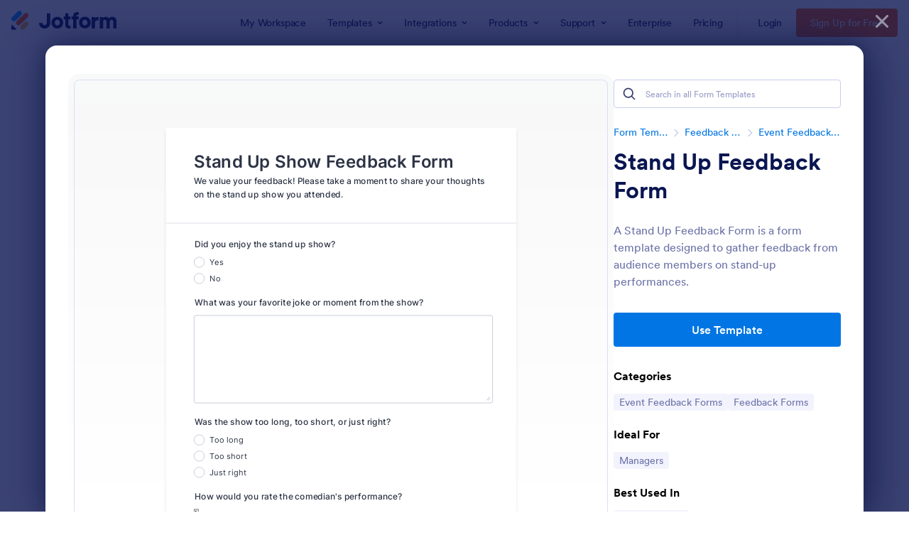

--- FILE ---
content_type: text/html; charset=UTF-8
request_url: https://www.jotform.com/form-templates/preview/233171651274958/classic&nofs&disableSmartEmbed=1
body_size: 9457
content:
<html style="overflow: hidden; scroll-behavior: smooth;" class="supernova" lang="en"><style type="text/css">body{
position:relative;
scroll-behavior: smooth;
opacity: 1 !important; /* some templates were hidden after window.load: https://www.jotform.com/form-templates/preview/240162793309053/classic&nofs */
margin: 0 !important;
padding: 16px !important;
}
body, html {
touch-action: auto
}
.jfCardForm .jfProgress {
bottom: 20px !important;
}
.jfCardForm .jfForm-backgroundOverlay,
.jfCardForm .jfForm-backgroundUnderlay {
height: 100%;
}
#CookieBanner,
.jfForm-fullscreen,
.jfQuestion-fullscreen,
.formFooter-wrapper,
.formFooter,
.error-navigation-container {
display: none !important;
}
.sr-only { position: absolute; width: 1px; height: 1px; padding: 0; margin: -1px; overflow: hidden; clip: rect(0, 0, 0, 0); border: 0; }
.jf-branding{display:none !important;}
.header-large h2.form-header {
font-size: 2em !important;
}
@media screen and (max-width: 768px) {
.form-all {
margin-top: 0 !important;
margin-bottom: 0 !important;
}
form {
margin: 0 !important;
}
}
/* product list bug fix */
@media screen and (max-width: 480px), screen and (max-device-width: 768px) and (orientation: portrait), screen and (max-device-width: 415px) and (orientation: landscape) {
.form-line[data-payment="true"] div[data-wrapper-react="true"] {
align-items: flex-start !important;
}
}
/* <END> product list bug fix */</style><head><meta name="viewport" content="width=device-width, initial-scale=1.0, maximum-scale=2.0, user-scalable=1"><meta name="googlebot" content="noindex,indexifembedded" /><meta name="robots" content="noindex,follow" /><link rel="alternate" type="application/json+oembed" href="https://www.jotform.com/oembed/?format=json&url=https%3A%2F%2Fform.jotform.com%2F233171651274958" title="oEmbed Form"><link rel="alternate" type="text/xml+oembed" href="https://www.jotform.com/oembed/?format=xml&url=https%3A%2F%2Fform.jotform.com%2F233171651274958" title="oEmbed Form"><link rel="shortcut icon" href="https://cdn.jotfor.ms/assets/img/favicons/favicon-2021-light%402x.png"><link rel="apple-touch-icon" href="https://cdn.jotfor.ms/assets/img/favicons/favicon-2021-light%402x.png"><title>Stand Up Feedback Form</title><link type="text/css" rel="stylesheet" href="https://cdn.jotfor.ms/stylebuilder/static/form-common.css?v=bfad20d
"/><style type="text/css">@media print{*{-webkit-print-color-adjust: exact !important;color-adjust: exact !important;}.form-section{display:inline!important}.form-pagebreak{display:none!important}.form-section-closed{height:auto!important}.page-section{position:initial!important}}</style><link type="text/css" rel="stylesheet" href="https://cdn.jotfor.ms/themes/CSS/5e6b428acc8c4e222d1beb91.css?v=3.3.68106&themeRevisionID=63e6805f64383509e31513f4"/><link type="text/css" rel="stylesheet" href="https://cdn.jotfor.ms/s/static/f4e17066307/css/styles/payment/payment_styles.css?3.3.68106" /><link type="text/css" rel="stylesheet" href="https://cdn.jotfor.ms/s/static/f4e17066307/css/styles/payment/payment_feature.css?3.3.68106" /><style type="text/css" id="form-designer-style">/* Injected CSS Code */
/*PREFERENCES STYLE*/
.form-all {
font-family: Inter, sans-serif;
}
.form-label.form-label-auto {
display: block;
float: none;
text-align: left;
width: 100%;
}
.form-line {
margin-top: 12px;
margin-bottom: 12px;
padding-top: 0;
padding-bottom: 0;
}
.form-all {
max-width: 650px;
width: 100%;
}
.form-label.form-label-left,
.form-label.form-label-right,
.form-label.form-label-left.form-label-auto,
.form-label.form-label-right.form-label-auto {
width: 150px;
}
.form-all {
font-size: 16px
}
.supernova .form-all, .form-all {
background-color: #fff;
}
.form-all {
color: #2C3345;
}
.form-header-group .form-header {
color: #2C3345;
}
.form-header-group .form-subHeader {
color: #2C3345;
}
.form-label-top,
.form-label-left,
.form-label-right,
.form-html,
.form-checkbox-item label,
.form-radio-item label,
span.FITB .qb-checkbox-label,
span.FITB .qb-radiobox-label,
span.FITB .form-radio label,
span.FITB .form-checkbox label,
[data-blotid][data-type=checkbox] [data-labelid],
[data-blotid][data-type=radiobox] [data-labelid],
span.FITB-inptCont[data-type=checkbox] label,
span.FITB-inptCont[data-type=radiobox] label {
color: #2C3345;
}
.form-sub-label {
color: #464d5f;
}
.supernova {
background-color: undefined;
}
.supernova body {
background: transparent;
}
.form-textbox,
.form-textarea,
.form-dropdown,
.form-radio-other-input,
.form-checkbox-other-input,
.form-captcha input,
.form-spinner input {
background-color: undefined;
}
.supernova {
background-repeat: no-repeat;
background-size: cover;
background-attachment: fixed;
background-position: center top;
}
.supernova, #stage {
background-image: none;
}
.form-all {
background-image: none;
}
/*PREFERENCES STYLE*//*__INSPECT_SEPERATOR__*/
/* Injected CSS Code */</style><style type="text/css">body{ scroll-behavior: smooth; } body, html { touch-action: auto } .jfCardForm { overflow: hidden;} .jfCardForm .jfProgress { bottom: 20px !important; } .jfCardForm .jfForm-backgroundOverlay, .jfCardForm .jfForm-backgroundUnderlay { height: 100%; } .sr-only { position: absolute; width: 1px; height: 1px; padding: 0; margin: -1px; overflow: hidden; clip: rect(0, 0, 0, 0); border: 0; } html { -webkit-overflow-scrolling: touch; overflow: scroll; }body { height: 100%; overflow: scroll; }.form-line-error.donation_cont.form-validation-error, .form-line-error[data-type="control_paymentmethods"] {background: transparent !important;}.form-line-error.donation_cont .form-error-message, [data-type="control_paymentmethods"] .form-error-message {display:none;}.product-container-wrapper .form-sub-label-container{position:relative;}.product-container-wrapper .donation_currency {position: absolute;width: 46px;text-align: right;right: 10px !important;top: 10px;}.form-line-error.donation_cont.form-validation-error .form-radio+label:before, [data-type="control_paymentmethods"] .form-radio+label:before{border-color: rgba(195, 202, 216, 0.75) !important; box-shadow: none !important}</style><script type="text/javascript">document.addEventListener("DOMContentLoaded", function(test){
var user = {"username":"guest_736f6fd48ee64c47","name":null,"email":null,"website":null,"time_zone":null,"account_type":{"name":"GUEST","currency":"USD","limits":{"submissions":10,"overSubmissions":10,"sslSubmissions":10,"payments":1,"uploads":104857600,"tickets":0,"subusers":0,"api-daily-limit":100,"views":1000,"formCount":5,"hipaaCompliance":false,"emails":{"reminderEmailBlocks":1},"fieldPerForm":100,"totalSubmissions":500,"signedDocuments":1,"elementPerWorkflow":100,"aiAgents":5,"aiConversations":10,"aiSessions":1000,"aiPhoneCall":600,"aiKnowledgeBase":30000,"aiAgentSms":1},"prices":{"monthly":0,"yearly":0,"biyearly":0},"plimusIDs":{"monthly":0,"yearly":0,"biyearly":0},"planType":"2022","currentPlanType":"2022","isVisible":false},"status":null,"created_at":null,"updated_at":null,"region":null,"is_verified":null,"allowMyApps":true,"allowStoreBuilder":true,"allowSign":true,"allowSignPublicLinkV2":true,"conditionEngineBetaUser":false,"isNewValidation":false,"singleSubmissionViewBetaUser":false,"newInsertUpdateDataBetaUser":false,"isBackendFieldValidationEnabled":false,"isInputTableBetaUserEnabled":true,"submissionQViewerBetaUser":false,"isAppsLaunched":true,"allowInboxSubThread":false,"allowNewThankYouPage":false,"allowDigest":false,"allowAutoDeleteSubmissions":false,"isAppSubdomainAllowed":true,"branding21":"1","allowWorkflowFeatures":true,"allowAllSubmissions":false,"reactivationAnnouncement":false,"allowPageBuilder":false,"allowAcademy":true,"allowDonationBox":true,"allowNewCondition":false,"allowMixedListing":true,"headerShowUpgrade":false,"allowWorkflowV2":true,"workflowAIActionEnabled":false,"workflowTestRunEnabled":false,"isDefaultToolPromptEnable":false,"isPortalUserManagementBetaUserEnabled":true,"allowAIAgentFormFiller":true,"aiAgentBetaUser":true,"AIAgentBetaAccepted":"1","aiAgentReleased":true,"aiFormBuilderBetaUserAgreement":"1","allowPaymentReusableForEnterprise":false,"aiSupportAgentEnabled":true,"isNewFolderStructureAvailable":false,"isTeamLabelsEnabledUser":false,"canCreateAIFormTemplate":false,"isNewFormTransferEnabled":true,"allowAIFormDesigner":false,"isAISmartPDFAllowed":false,"isUseFormCreationAnimations":true,"isSmartPDFFormViewSelectionAllowed":false,"isAllowCreateDocumentWithAI":false,"salesforceAIAgentBetaUser":false,"isAIProductsBetaAgreementAccepted":false,"isAISubmissionDocumentUser":"1","teamsBetaUser":"0","allowEncryptionV2":true,"isFormBuilderNewShare":false,"ofacUser":false,"isSupportersAllowedToLoginOptionEnabled":true,"isNewSMTPFlowEnabled":true,"showNewBadgesForWorkflow":false,"limitEstimation":null,"notifications":[],"forceHipaaModal":false,"identifier":"e891e77663b3b7bc24c408a5c82d00d3","is2FAActive":false,"is2FAEnabled":false}
var userCreationDate = (user && user.created_at !== null) ? new Date(user.created_at) : null;
var signReleaseDate = new Date("2022-10-04");
var isGuestUser = !user || user.account_type.name === "GUEST";
var showSignWatermark = isGuestUser || userCreationDate.getTime() >= signReleaseDate.getTime();
// Mock _paypalCompleteJS as a constructor
window._paypalCompleteJS = function () {
this.initialization = function () {};
};
if (showSignWatermark) {
var signatureFields = document.querySelectorAll('[data-type="control_signature"]');
signatureFields.forEach(function(signatureField){
var inputArea = signatureField.querySelector(".signature-wrapper");
if (inputArea !== null) {
inputArea.style.position = "relative";
var div = document.createElement("div");
div.style = "position: absolute; bottom: 6px; right: 10px; font-size: 10px; font-family: Inter, sans-serif; pointer-events: none;";
var powerText = document.createElement("div");
powerText.innerText = "Powered by ";
var signSpan = document.createElement("span");
signSpan.style = "color: rgb(123, 182, 15); font-weight: 700;";
signSpan.innerText = "Jotform Sign";
powerText.appendChild(signSpan);
div.appendChild(powerText);
inputArea.appendChild(div);
}
});
}
if (document.querySelector("div.form-all") !== null){
var formOffset = window.getComputedStyle(document.querySelector("div.form-all"), ":before").getPropertyValue("top");
if(parseInt(formOffset.replace("px", "")) < 0){
document.querySelector("div.form-all").style.cssText = "margin-top:0 !important";
// document.querySelector("div.form-all").style.top = ( -1 * parseInt(formOffset.replace("px", "")) + "px");
document.querySelector("div.form-all").style.marginBottom = (-1 * parseInt(formOffset.replace("px", "")) + "px");
}
}
}, false);setInterval(function(){if (document.querySelectorAll("iframe").length) { document.querySelectorAll("iframe").forEach(function(embed, index){ embed.title = "Form Embed - " + (++index); }); } var form = document.querySelectorAll("form.jotform-form"); if(typeof form !== "undefined" && form && form.length){ form[0].setAttribute("action", "/form-templates/preview/thank-you/classic?"); form[0].setAttribute("method", "post"); } }, 1000); var _extScriptSources = '["https:\/\/cdn.jotfor.ms\/s\/static\/f4e17066307\/static\/prototype.forms.js","https:\/\/cdn.jotfor.ms\/s\/static\/f4e17066307\/static\/jotform.forms.js","https:\/\/cdn.jotfor.ms\/s\/static\/f4e17066307\/js\/vendor\/maskedinput_5.0.9.min.js","https:\/\/cdn.jotfor.ms\/s\/static\/f4e17066307\/js\/punycode-1.4.1.min.js"]'; function loadInlineScripts(){	JotForm.newDefaultTheme = true;
JotForm.extendsNewTheme = false;
// {GPT_APP_SCRIPT}
JotForm.singleProduct = false;
JotForm.newPaymentUIForNewCreatedForms = false;
JotForm.texts = {"confirmEmail":"E-mail does not match","pleaseWait":"Please wait...","validateEmail":"You need to validate this e-mail","confirmClearForm":"Are you sure you want to clear the form","lessThan":"Your score should be less than or equal to","incompleteFields":"There are incomplete required fields. Please complete them.","required":"This field is required.","requireOne":"At least one field required.","requireEveryRow":"Every row is required.","requireEveryCell":"Every cell is required.","email":"Enter a valid e-mail address","alphabetic":"This field can only contain letters","numeric":"This field can only contain numeric values","alphanumeric":"This field can only contain letters and numbers.","cyrillic":"This field can only contain cyrillic characters","url":"This field can only contain a valid URL","currency":"This field can only contain currency values.","fillMask":"Field value must fill mask.","uploadExtensions":"You can only upload following files:","noUploadExtensions":"File has no extension file type (e.g. .txt, .png, .jpeg)","uploadFilesize":"File size cannot be bigger than:","uploadFilesizemin":"File size cannot be smaller than:","gradingScoreError":"Score total should only be less than or equal to","inputCarretErrorA":"Input should not be less than the minimum value:","inputCarretErrorB":"Input should not be greater than the maximum value:","maxDigitsError":"The maximum digits allowed is","minCharactersError":"The number of characters should not be less than the minimum value:","maxCharactersError":"The number of characters should not be more than the maximum value:","freeEmailError":"Free email accounts are not allowed","minSelectionsError":"The minimum required number of selections is ","maxSelectionsError":"The maximum number of selections allowed is ","pastDatesDisallowed":"Date must not be in the past.","dateLimited":"This date is unavailable.","dateInvalid":"This date is not valid. The date format is {format}","dateInvalidSeparate":"This date is not valid. Enter a valid {element}.","ageVerificationError":"You must be older than {minAge} years old to submit this form.","multipleFileUploads_typeError":"{file} has invalid extension. Only {extensions} are allowed.","multipleFileUploads_sizeError":"{file} is too large, maximum file size is {sizeLimit}.","multipleFileUploads_minSizeError":"{file} is too small, minimum file size is {minSizeLimit}.","multipleFileUploads_emptyError":"{file} is empty, please select files again without it.","multipleFileUploads_uploadFailed":"File upload failed, please remove it and upload the file again.","multipleFileUploads_onLeave":"The files are being uploaded, if you leave now the upload will be cancelled.","multipleFileUploads_fileLimitError":"Only {fileLimit} file uploads allowed.","dragAndDropFilesHere_infoMessage":"Drag and drop files here","chooseAFile_infoMessage":"Choose a file","maxFileSize_infoMessage":"Max. file size","generalError":"There are errors on the form. Please fix them before continuing.","generalPageError":"There are errors on this page. Please fix them before continuing.","wordLimitError":"Too many words. The limit is","wordMinLimitError":"Too few words. The minimum is","characterLimitError":"Too many Characters. The limit is","characterMinLimitError":"Too few characters. The minimum is","ccInvalidNumber":"Credit Card Number is invalid.","ccInvalidCVC":"CVC number is invalid.","ccInvalidExpireDate":"Expire date is invalid.","ccInvalidExpireMonth":"Expiration month is invalid.","ccInvalidExpireYear":"Expiration year is invalid.","ccMissingDetails":"Please fill up the credit card details.","ccMissingProduct":"Please select at least one product.","ccMissingDonation":"Please enter numeric values for donation amount.","disallowDecimals":"Please enter a whole number.","restrictedDomain":"This domain is not allowed","ccDonationMinLimitError":"Minimum amount is {minAmount} {currency}","requiredLegend":"All fields marked with * are required and must be filled.","geoPermissionTitle":"Permission Denied","geoPermissionDesc":"Check your browser's privacy settings.","geoNotAvailableTitle":"Position Unavailable","geoNotAvailableDesc":"Location provider not available. Please enter the address manually.","geoTimeoutTitle":"Timeout","geoTimeoutDesc":"Please check your internet connection and try again.","selectedTime":"Selected Time","formerSelectedTime":"Former Time","cancelAppointment":"Cancel Appointment","cancelSelection":"Cancel Selection","confirmSelection":"Confirm Selection","noSlotsAvailable":"No slots available","slotUnavailable":"{time} on {date} has been selected is unavailable. Please select another slot.","multipleError":"There are {count} errors on this page. Please correct them before moving on.","oneError":"There is {count} error on this page. Please correct it before moving on.","doneMessage":"Well done! All errors are fixed.","invalidTime":"Enter a valid time","doneButton":"Done","reviewSubmitText":"Review and Submit","nextButtonText":"Next","prevButtonText":"Previous","seeErrorsButton":"See Errors","notEnoughStock":"Not enough stock for the current selection","notEnoughStock_remainedItems":"Not enough stock for the current selection ({count} items left)","soldOut":"Sold Out","justSoldOut":"Just Sold Out","selectionSoldOut":"Selection Sold Out","subProductItemsLeft":"({count} items left)","startButtonText":"START","submitButtonText":"Submit","submissionLimit":"Sorry! Only one entry is allowed. <br> Multiple submissions are disabled for this form.","reviewBackText":"Back to Form","seeAllText":"See All","progressMiddleText":"of","fieldError":"field has an error.","error":"Error"};
JotForm.newPaymentUI = true;
JotForm.originalLanguage = "en";
JotForm.activeRedirect = "thanktext";
JotForm.uploadServerURL = "https://upload.jotform.com/upload";
JotForm.submitError="jumpToFirstError";
JotForm.init(function(){
/*INIT-START*/
if (window.JotForm && JotForm.accessible) $('input_9').setAttribute('tabindex',0);
$('input_5').rating({stars:'5',
inputClassName:'form-textbox',
imagePath: 'https://cdn.jotfor.ms/assets/v3/images/stars_v2.png',
cleanFirst:true, value:''});
$('input_5').setAttribute('role','radiogroup');
$('input_5').setAttribute('aria-labelledby','label_5');
Array.from($('input_5').children).map(function(e, i){e.setAttribute('tabindex',0);
if(i<5) {e.setAttribute('aria-label',(i+1)+' out of 5');}
e.setAttribute('role','radio');
e.setAttribute('aria-checked','false');
e.setAttribute('aria-describedby', 'label_5');
e.classList.add('form-star-rating-star', 'Stars');
e.onkeypress = function(k){if(k.keyCode == 13 || k.keyCode == 32)e.click()}});
if (window.JotForm && JotForm.accessible) $('input_7').setAttribute('tabindex',0);
JotForm.setPhoneMaskingValidator( 'input_10_full', '\u0028\u0023\u0023\u0023\u0029 \u0023\u0023\u0023\u002d\u0023\u0023\u0023\u0023' );
JotForm.alterTexts({"ageVerificationError":"You must be older than {minAge} years old to submit this form.","alphabetic":"This field can only contain letters","alphanumeric":"This field can only contain letters and numbers.","appointmentSelected":"You’ve selected {time} on {date}","ccDonationMinLimitError":"Minimum amount is {minAmount} {currency}","ccInvalidCVC":"CVC number is invalid.","ccInvalidExpireDate":"Expire date is invalid.","ccInvalidExpireMonth":"Expiration month is invalid.","ccInvalidExpireYear":"Expiration year is invalid.","ccInvalidNumber":"Credit Card Number is invalid.","ccMissingDetails":"Please fill up the credit card details.","ccMissingDonation":"Please enter numeric values for donation amount.","ccMissingProduct":"Please select at least one product.","characterLimitError":"Too many Characters. The limit is","characterMinLimitError":"Too few characters. The minimum is","chooseAFile_infoMessage":"Choose a file","confirmClearForm":"Are you sure you want to clear the form","confirmEmail":"E-mail does not match","currency":"This field can only contain currency values.","cyrillic":"This field can only contain cyrillic characters","dateInvalid":"This date is not valid. The date format is {format}","dateInvalidSeparate":"This date is not valid. Enter a valid {element}.","dateLimited":"This date is unavailable.","disallowDecimals":"Please enter a whole number.","doneButton":"Done","doneMessage":"Well done! All errors are fixed.","dragAndDropFilesHere_infoMessage":"Drag and drop files here","email":"Enter a valid e-mail address","error":"Error","fieldError":"field has an error.","fillMask":"Field value must fill mask.","freeEmailError":"Free email accounts are not allowed","generalError":"There are errors on the form. Please fix them before continuing.","generalPageError":"There are errors on this page. Please fix them before continuing.","geoNotAvailableDesc":"Location provider not available. Please enter the address manually.","geoNotAvailableTitle":"Position Unavailable","geoPermissionDesc":"Check your browser's privacy settings.","geoPermissionTitle":"Permission Denied","geoTimeoutDesc":"Please check your internet connection and try again.","geoTimeoutTitle":"Timeout","gradingScoreError":"Score total should only be less than or equal to","incompleteFields":"There are incomplete required fields. Please complete them.","inputCarretErrorA":"Input should not be less than the minimum value:","inputCarretErrorB":"Input should not be greater than the maximum value:","justSoldOut":"Just Sold Out","lessThan":"Your score should be less than or equal to","maxCharactersError":"The number of characters should not be more than the maximum value:","maxDigitsError":"The maximum digits allowed is","maxFileSize_infoMessage":"Max. file size","maxSelectionsError":"The maximum number of selections allowed is ","minCharactersError":"The number of characters should not be less than the minimum value:","minSelectionsError":"The minimum required number of selections is ","multipleError":"There are {count} errors on this page. Please correct them before moving on.","multipleFileUploads_emptyError":"{file} is empty, please select files again without it.","multipleFileUploads_fileLimitError":"Only {fileLimit} file uploads allowed.","multipleFileUploads_minSizeError":"{file} is too small, minimum file size is {minSizeLimit}.","multipleFileUploads_onLeave":"The files are being uploaded, if you leave now the upload will be cancelled.","multipleFileUploads_sizeError":"{file} is too large, maximum file size is {sizeLimit}.","multipleFileUploads_typeError":"{file} has invalid extension. Only {extensions} are allowed.","multipleFileUploads_uploadFailed":"File upload failed, please remove it and upload the file again.","nextButtonText":"Next","noSlotsAvailable":"No slots available","notEnoughStock":"Not enough stock for the current selection","notEnoughStock_remainedItems":"Not enough stock for the current selection ({count} items left)","noUploadExtensions":"File has no extension file type (e.g. .txt, .png, .jpeg)","numeric":"This field can only contain numeric values","oneError":"There is {count} error on this page. Please correct it before moving on.","pastDatesDisallowed":"Date must not be in the past.","pleaseWait":"Please wait...","prevButtonText":"Previous","progressMiddleText":"of","required":"This field is required.","requiredLegend":"All fields marked with * are required and must be filled.","requireEveryCell":"Every cell is required.","requireEveryRow":"Every row is required.","requireOne":"At least one field required.","restrictedDomain":"This domain is not allowed","reviewBackText":"Back to Form","reviewSubmitText":"Review and Submit","seeAllText":"See All","seeErrorsButton":"See Errors","selectionSoldOut":"Selection Sold Out","slotUnavailable":"{time} on {date} has been selected is unavailable. Please select another slot.","soldOut":"Sold Out","startButtonText":"START","submissionLimit":"Sorry! Only one entry is allowed. Multiple submissions are disabled for this form.","submitButtonText":"Submit","subProductItemsLeft":"({count} items left)","uploadExtensions":"You can only upload following files:","uploadFilesize":"File size cannot be bigger than:","uploadFilesizemin":"File size cannot be smaller than:","url":"This field can only contain a valid URL","validateEmail":"You need to validate this e-mail","wordLimitError":"Too many words. The limit is","wordMinLimitError":"Too few words. The minimum is"});
/*INIT-END*/
});
setTimeout(function() {
JotForm.paymentExtrasOnTheFly([null,{"name":"head_0","qid":"1","text":"Stand Up Show Feedback Form","type":"control_head"},{"description":"","name":"radio_1","qid":"2","text":"Did you enjoy the stand up show?","type":"control_radio"},null,{"description":"","name":"radio_3","qid":"4","text":"Was the show too long, too short, or just right?","type":"control_radio"},{"description":"","name":"rating_4","qid":"5","subLabel":"","text":"How would you rate the comedian's performance?","type":"control_rating"},{"description":"","name":"radio_5","qid":"6","text":"Would you attend another stand up show in the future?","type":"control_radio"},{"description":"","mde":"No","name":"longText_6","qid":"7","subLabel":"","text":"Any other comments or suggestions?","type":"control_textarea","wysiwyg":"Disable"},{"name":"submit","qid":"8","text":"Submit","type":"control_button"},{"description":"","mde":"No","name":"whatWas","qid":"9","subLabel":"","text":"What was your favorite joke or moment from the show?","type":"control_textarea","wysiwyg":"Disable"},{"description":"","name":"phoneNumber","qid":"10","text":"Phone Number","type":"control_phone"},{"description":"","name":"email","qid":"11","subLabel":"example@example.com","text":"Email","type":"control_email"}]);}, 20);
var all_spc = document.querySelectorAll("form[id='233171651274958'] .si" + "mple" + "_spc");
for (var i = 0; i < all_spc.length; i++)
{
all_spc[i].value = "233171651274958-233171651274958";
}
}</script></head><body style="overflow-x:hidden;"><form class="jotform-form" onsubmit="return typeof testSubmitFunction !== 'undefined' && testSubmitFunction();" action="/form-templates/preview/thank-you/classic" method="post" name="form_233171651274958" id="233171651274958" accept-charset="utf-8" autocomplete="on"><input type="hidden" name="formID" value="233171651274958" /><input type="hidden" id="JWTContainer" value="" /><input type="hidden" id="cardinalOrderNumber" value="" /><input type="hidden" id="jsExecutionTracker" name="jsExecutionTracker" value="build-date-1768518912767" /><input type="hidden" id="submitSource" name="submitSource" value="unknown" /><input type="hidden" id="submitDate" name="submitDate" value="undefined" /><input type="hidden" id="buildDate" name="buildDate" value="1768518912767" /><input type="hidden" name="uploadServerUrl" value="https://upload.jotform.com/upload" /><div role="main" class="form-all"><ul class="form-section page-section" role="presentation"><li id="cid_1" class="form-input-wide" data-type="control_head"><div class="form-header-group header-large"><div class="header-text httal htvam"><h1 id="header_1" class="form-header" data-component="header" data-heading=\"h1\">Stand Up Show Feedback Form</h1><div id="subHeader_1" class="form-subHeader">We value your feedback! Please take a moment to share your thoughts on the stand up show you attended.</div></div></div></li><li class="form-line" data-type="control_radio" id="id_2"><label class="form-label form-label-top form-label-auto" id="label_2" aria-hidden="false"> Did you enjoy the stand up show? </label><div id="cid_2" class="form-input-wide" data-layout="full"><div class="form-single-column" role="group" aria-labelledby="label_2" data-component="radio"><span class="form-radio-item" style="clear:left"><span class="dragger-item"></span><input aria-describedby="label_2" type="radio" class="form-radio" id="input_2_0" name="q2_radio_1" value="Yes" /><label id="label_input_2_0" for="input_2_0">Yes</label></span><span class="form-radio-item" style="clear:left"><span class="dragger-item"></span><input aria-describedby="label_2" type="radio" class="form-radio" id="input_2_1" name="q2_radio_1" value="No" /><label id="label_input_2_1" for="input_2_1">No</label></span></div></div></li><li class="form-line" data-type="control_textarea" id="id_9"><label class="form-label form-label-top form-label-auto" id="label_9" for="input_9" aria-hidden="false"> What was your favorite joke or moment from the show? </label><div id="cid_9" class="form-input-wide" data-layout="full"> <textarea id="input_9" class="form-textarea" name="q9_whatWas" style="width:648px;height:163px" data-component="textarea" aria-labelledby="label_9"></textarea> </div></li><li class="form-line" data-type="control_radio" id="id_4"><label class="form-label form-label-top form-label-auto" id="label_4" aria-hidden="false"> Was the show too long, too short, or just right? </label><div id="cid_4" class="form-input-wide" data-layout="full"><div class="form-single-column" role="group" aria-labelledby="label_4" data-component="radio"><span class="form-radio-item" style="clear:left"><span class="dragger-item"></span><input aria-describedby="label_4" type="radio" class="form-radio" id="input_4_0" name="q4_radio_3" value="Too long" /><label id="label_input_4_0" for="input_4_0">Too long</label></span><span class="form-radio-item" style="clear:left"><span class="dragger-item"></span><input aria-describedby="label_4" type="radio" class="form-radio" id="input_4_1" name="q4_radio_3" value="Too short" /><label id="label_input_4_1" for="input_4_1">Too short</label></span><span class="form-radio-item" style="clear:left"><span class="dragger-item"></span><input aria-describedby="label_4" type="radio" class="form-radio" id="input_4_2" name="q4_radio_3" value="Just right" /><label id="label_input_4_2" for="input_4_2">Just right</label></span></div></div></li><li class="form-line" data-type="control_rating" id="id_5"><label class="form-label form-label-top form-label-auto" id="label_5" for="input_5" aria-hidden="false"> How would you rate the comedian's performance? </label><div id="cid_5" class="form-input-wide" data-layout="full"><div id="input_5" name="q5_rating_4" data-component="rating" data-version="v2"><select name="q5_rating_4" aria-label="How would you rate the comedian&#x27;s performance?"><option value="1">1</option><option value="2">2</option><option value="3">3</option><option value="4">4</option><option value="5">5</option></select></div></div></li><li class="form-line" data-type="control_radio" id="id_6"><label class="form-label form-label-top form-label-auto" id="label_6" aria-hidden="false"> Would you attend another stand up show in the future? </label><div id="cid_6" class="form-input-wide" data-layout="full"><div class="form-single-column" role="group" aria-labelledby="label_6" data-component="radio"><span class="form-radio-item" style="clear:left"><span class="dragger-item"></span><input aria-describedby="label_6" type="radio" class="form-radio" id="input_6_0" name="q6_radio_5" value="Definitely" /><label id="label_input_6_0" for="input_6_0">Definitely</label></span><span class="form-radio-item" style="clear:left"><span class="dragger-item"></span><input aria-describedby="label_6" type="radio" class="form-radio" id="input_6_1" name="q6_radio_5" value="Maybe" /><label id="label_input_6_1" for="input_6_1">Maybe</label></span><span class="form-radio-item" style="clear:left"><span class="dragger-item"></span><input aria-describedby="label_6" type="radio" class="form-radio" id="input_6_2" name="q6_radio_5" value="No" /><label id="label_input_6_2" for="input_6_2">No</label></span></div></div></li><li class="form-line" data-type="control_textarea" id="id_7"><label class="form-label form-label-top form-label-auto" id="label_7" for="input_7" aria-hidden="false"> Any other comments or suggestions? </label><div id="cid_7" class="form-input-wide" data-layout="full"> <textarea id="input_7" class="form-textarea" name="q7_longText_6" style="width:648px;height:163px" data-component="textarea" aria-labelledby="label_7"></textarea> </div></li><li class="form-line form-line-column form-col-1" data-type="control_phone" id="id_10"><label class="form-label form-label-top form-label-auto" id="label_10" for="input_10_full"> Phone Number </label><div id="cid_10" class="form-input-wide" data-layout="half"> <span class="form-sub-label-container" style="vertical-align:top"><input type="tel" id="input_10_full" name="q10_phoneNumber[full]" data-type="mask-number" class="mask-phone-number form-textbox validate[Fill Mask]" data-defaultvalue="" autoComplete="section-input_10 tel-national" style="width:310px" data-masked="true" placeholder="(000) 000-0000" data-component="phone" aria-labelledby="label_10 sublabel_10_masked" value="" /><label class="form-sub-label" for="input_10_full" id="sublabel_10_masked" style="min-height:13px">Please enter a valid phone number.</label></span> </div></li><li class="form-line form-line-column form-col-2" data-type="control_email" id="id_11"><label class="form-label form-label-top form-label-auto" id="label_11" for="input_11" aria-hidden="false"> Email </label><div id="cid_11" class="form-input-wide" data-layout="half"> <span class="form-sub-label-container" style="vertical-align:top"><input type="email" id="input_11" name="q11_email" class="form-textbox validate[Email]" data-defaultvalue="" autoComplete="section-input_11 email" style="width:310px" size="310" data-component="email" aria-labelledby="label_11 sublabel_input_11" value="" /><label class="form-sub-label" for="input_11" id="sublabel_input_11" style="min-height:13px">example@example.com</label></span> </div></li><li class="form-line" data-type="control_button" id="id_8"><div id="cid_8" class="form-input-wide" data-layout="full"><div data-align="auto" class="form-buttons-wrapper form-buttons-auto jsTest-button-wrapperField"><button id="input_8" type="submit" class="form-submit-button submit-button jf-form-buttons jsTest-submitField legacy-submit" data-component="button" data-content="">Submit</button></div></div></li><li style="clear:both"></li><li style="display:none">Should be Empty: <input type="text" name="website" value="" type="hidden" /></li></ul></div><input type="hidden" class="simple_spc" id="simple_spc" name="simple_spc" value="233171651274958" /></form></body><script type="text/javascript">document.addEventListener("DOMContentLoaded", function(event) {
//remove form branding
if (typeof window.brandingFooter === 'object' && window.brandingFooter !== null) {
if (typeof window.brandingFooter.init === 'function') {
window.brandingFooter.init = function() {
return null;
};
}
for (const key in window.brandingFooter) {
if (typeof window.brandingFooter[key] === 'function') {
window.brandingFooter[key] = function() {
return null;
};
}
}
} else if (typeof window.brandingFooter === 'function') {
window.brandingFooter = function() {
return null;
};
}
//END remove form branding
var loaderRemoved = false;
try {
if (typeof window.top.Commons !== "undefined") {
window.top.Commons.showHideFormLoaderIndicators(true);
loaderRemoved = true;
}
} catch {
// Cannot access to window.top on the salesforce platform becouse of cross-origin
}
try {
if (!loaderRemoved && typeof window.parent.Embed !== "undefined") {
window.parent.Embed.hideFormLoaderIndicators();
loaderRemoved = true;
} else if (!loaderRemoved) {
var loaders = Array.from((window.parent.document || document).querySelectorAll("div.template-loader"));
loaders.forEach(function(loader) {
loader.style.display = "none";
});
if (typeof window.parent.loadJSFiles !== "undefined" ) {
console.log('window.parent.loadJSFiles called!');
window.parent.loadJSFiles();
}
}
} catch(e) {
// Cannot access to window.top on the becouse of cross-origin
}
});
var jfServerInterval = setInterval(function () {
if (typeof window.JotForm !== "undefined") {
JotForm.server = window.location.origin + "/server.php";
JotForm.getServerURL = function() {
JotForm.server = window.location.origin + "/server.php";
}
window.clearInterval(jfServerInterval);
}
}, 100);
let previewContainer = document.querySelector("body");
function loadJSFiles() {
if (!window.isExtScriptSourcesLoaded) {
var sources = JSON.parse(window._extScriptSources);
if (sources && sources.length) {
loadScriptSequentially(sources, 0).then(() => {
loadInlineScripts();
});
} else {
loadInlineScripts();
}
window.isExtScriptSourcesLoaded = true;
}
}
function loadScriptSequentially(sources, index) {
return new Promise((resolve, reject) => {
if (index >= sources.length) {
setTimeout(() => {
window.document.dispatchEvent(new Event("DOMContentLoaded", {
bubbles: true,
cancelable: true
}));
}, 300);
resolve();
return;
}
let script = document.createElement('script');
script.src = sources[index];
script.onload = () => {
if (sources[index].includes('sortingProducts.js')) {
setTimeout(() => {
initSortingProductsLoad();
}, 600);
}
loadScriptSequentially(sources, index + 1).then(resolve).catch(reject);
};
script.onerror = reject;
document.getElementsByTagName('head')[0].appendChild(script);
});
}
function loadAppDirectoryAssets() {
try {
if (typeof window.parent.wlaSourceList == "undefined") {
return;
}
window.parent.wlaSourceList.push({type: 'JS', url: "https://cdn.jotfor.ms/landings/assets/js/form-templates/min/core-min.js?v=1768484234"});
window.parent.wlaSourceList.push({type: 'JS', url: "https://cdn.jotfor.ms/s/umd/b389d045cc3/for-actions.js?v=1768484234"});
if (typeof window.parent.loadAfter !== "function") {
return;
}
window.parent.loadAfter(window.parent.wlaSourceList);
} catch {
// Cannot access to window.top on the becouse of cross-origin
}
}
if(('ontouchstart' in window) || (navigator.maxTouchPoints > 0) || (navigator.msMaxTouchPoints > 0)) {
previewContainer.addEventListener("touchstart", function _listener(event) {
const cookieBanner = document.querySelector('#CookieBanner');
if (cookieBanner && cookieBanner.contains(event.target)) {
console.log('TemplatesPreview :: touchstart on cookiebot wrapper');
return;
}
previewContainer.removeEventListener("touchstart", _listener, true);
loadJSFiles();
loadAppDirectoryAssets();
}, true);
}
previewContainer.addEventListener("mouseenter", function _listener( event ) {
previewContainer.removeEventListener("mouseenter", _listener, true);
loadJSFiles();
loadAppDirectoryAssets();
}, true);</script></html>

--- FILE ---
content_type: application/x-javascript
request_url: https://cdn.jotfor.ms/landings/assets/js/initial-js-min.js?v=1768484234
body_size: 25760
content:
function _typeof(e){return(_typeof="function"==typeof Symbol&&"symbol"==typeof Symbol.iterator?function(e){return typeof e}:function(e){return e&&"function"==typeof Symbol&&e.constructor===Symbol&&e!==Symbol.prototype?"symbol":typeof e})(e)}!function(e){var t=function(e,t,n){"use strict";var r,o;if(function(){var t,n={lazyClass:"lazyload",loadedClass:"lazyloaded",loadingClass:"lazyloading",preloadClass:"lazypreload",errorClass:"lazyerror",autosizesClass:"lazyautosizes",fastLoadedClass:"ls-is-cached",iframeLoadMode:0,srcAttr:"data-src",srcsetAttr:"data-srcset",sizesAttr:"data-sizes",minSize:40,customMedia:{},init:!0,expFactor:1.5,hFac:.8,loadMode:2,loadHidden:!0,ricTimeout:0,throttleDelay:125};for(t in o=e.lazySizesConfig||e.lazysizesConfig||{},n)t in o||(o[t]=n[t])}(),!t||!t.getElementsByClassName)return{init:function(){},cfg:o,noSupport:!0};var a=t.documentElement,i=e.HTMLPictureElement,c="addEventListener",s="getAttribute",l=e[c].bind(e),d=e.setTimeout,u=e.requestAnimationFrame||d,m=e.requestIdleCallback,p=/^picture$/i,f=["load","error","lazyincluded","_lazyloaded"],h={},g=Array.prototype.forEach,v=function(e,t){return h[t]||(h[t]=new RegExp("(\\s|^)"+t+"(\\s|$)")),h[t].test(e[s]("class")||"")&&h[t]},y=function(e,t){v(e,t)||e.setAttribute("class",(e[s]("class")||"").trim()+" "+t)},w=function(e,t){var n;(n=v(e,t))&&e.setAttribute("class",(e[s]("class")||"").replace(n," "))},b=function(e,t,n){var r=n?c:"removeEventListener";n&&b(e,t),f.forEach(function(n){e[r](n,t)})},S=function(e,n,o,a,i){var c=t.createEvent("Event");return o||(o={}),o.instance=r,c.initEvent(n,!a,!i),c.detail=o,e.dispatchEvent(c),c},C=function(t,n){var r;!i&&(r=e.picturefill||o.pf)?(n&&n.src&&!t[s]("srcset")&&t.setAttribute("srcset",n.src),r({reevaluate:!0,elements:[t]})):n&&n.src&&(t.src=n.src)},A=function(e,t){return(getComputedStyle(e,null)||{})[t]},L=function(e,t,n){for(n=n||e.offsetWidth;n<o.minSize&&t&&!e._lazysizesWidth;)n=t.offsetWidth,t=t.parentNode;return n},T=function(){var e,n,r=[],o=[],a=r,i=function(){var t=a;for(a=r.length?o:r,e=!0,n=!1;t.length;)t.shift()();e=!1},c=function(r,o){e&&!o?r.apply(this,arguments):(a.push(r),n||(n=!0,(t.hidden?d:u)(i)))};return c._lsFlush=i,c}(),E=function(e,t){return t?function(){T(e)}:function(){var t=this,n=arguments;T(function(){e.apply(t,n)})}},k=function(e){var t,r=0,a=o.throttleDelay,i=o.ricTimeout,c=function(){t=!1,r=n.now(),e()},s=m&&i>49?function(){m(c,{timeout:i}),i!==o.ricTimeout&&(i=o.ricTimeout)}:E(function(){d(c)},!0);return function(e){var o;(e=!0===e)&&(i=33),t||(t=!0,(o=a-(n.now()-r))<0&&(o=0),e||o<9?s():d(s,o))}},x=function(e){var t,r,o=function(){t=null,e()},a=function(){var e=n.now()-r;e<99?d(a,99-e):(m||o)(o)};return function(){r=n.now(),t||(t=d(a,99))}},_=function(){var i,m,f,h,L,_,P,O,q,M,D,I,N=/^img$/i,R=/^iframe$/i,F="onscroll"in e&&!/(gle|ing)bot/.test(navigator.userAgent),H=0,V=0,z=-1,B=function(e){V--,(!e||V<0||!e.target)&&(V=0)},G=function(e){return null==I&&(I="hidden"==A(t.body,"visibility")),I||!("hidden"==A(e.parentNode,"visibility")&&"hidden"==A(e,"visibility"))},W=function(e,n){var r,o=e,i=G(e);for(O-=n,D+=n,q-=n,M+=n;i&&(o=o.offsetParent)&&o!=t.body&&o!=a;)(i=(A(o,"opacity")||1)>0)&&"visible"!=A(o,"overflow")&&(r=o.getBoundingClientRect(),i=M>r.left&&q<r.right&&D>r.top-1&&O<r.bottom+1);return i},J=function(){var e,n,c,l,d,u,p,f,g,v,y,w,b=r.elements;if((h=o.loadMode)&&V<8&&(e=b.length)){for(n=0,z++;n<e;n++)if(b[n]&&!b[n]._lazyRace)if(!F||r.prematureUnveil&&r.prematureUnveil(b[n]))X(b[n]);else if((f=b[n][s]("data-expand"))&&(u=1*f)||(u=H),v||(v=!o.expand||o.expand<1?a.clientHeight>500&&a.clientWidth>500?500:370:o.expand,r._defEx=v,y=v*o.expFactor,w=o.hFac,I=null,H<y&&V<1&&z>2&&h>2&&!t.hidden?(H=y,z=0):H=h>1&&z>1&&V<6?v:0),g!==u&&(_=innerWidth+u*w,P=innerHeight+u,p=-1*u,g=u),c=b[n].getBoundingClientRect(),(D=c.bottom)>=p&&(O=c.top)<=P&&(M=c.right)>=p*w&&(q=c.left)<=_&&(D||M||q||O)&&(o.loadHidden||G(b[n]))&&(m&&V<3&&!f&&(h<3||z<4)||W(b[n],u))){if(X(b[n]),d=!0,V>9)break}else!d&&m&&!l&&V<4&&z<4&&h>2&&(i[0]||o.preloadAfterLoad)&&(i[0]||!f&&(D||M||q||O||"auto"!=b[n][s](o.sizesAttr)))&&(l=i[0]||b[n]);l&&!d&&X(l)}},$=k(J),U=function(e){var t=e.target;t._lazyCache?delete t._lazyCache:(B(e),y(t,o.loadedClass),w(t,o.loadingClass),b(t,Y),S(t,"lazyloaded"))},K=E(U),Y=function(e){K({target:e.target})},Q=function(e){var t,n=e[s](o.srcsetAttr);(t=o.customMedia[e[s]("data-media")||e[s]("media")])&&e.setAttribute("media",t),n&&e.setAttribute("srcset",n)},Z=E(function(e,t,n,r,a){var i,c,l,u,m,h;(m=S(e,"lazybeforeunveil",t)).defaultPrevented||(r&&(n?y(e,o.autosizesClass):e.setAttribute("sizes",r)),c=e[s](o.srcsetAttr),i=e[s](o.srcAttr),a&&(u=(l=e.parentNode)&&p.test(l.nodeName||"")),h=t.firesLoad||"src"in e&&(c||i||u),m={target:e},y(e,o.loadingClass),h&&(clearTimeout(f),f=d(B,2500),b(e,Y,!0)),u&&g.call(l.getElementsByTagName("source"),Q),c?e.setAttribute("srcset",c):i&&!u&&(R.test(e.nodeName)?function(e,t){var n=e.getAttribute("data-load-mode")||o.iframeLoadMode;0==n?e.contentWindow.location.replace(t):1==n&&(e.src=t)}(e,i):e.src=i),a&&(c||u)&&C(e,{src:i})),e._lazyRace&&delete e._lazyRace,w(e,o.lazyClass),T(function(){var t=e.complete&&e.naturalWidth>1;h&&!t||(t&&y(e,o.fastLoadedClass),U(m),e._lazyCache=!0,d(function(){"_lazyCache"in e&&delete e._lazyCache},9)),"lazy"==e.loading&&V--},!0)}),X=function(e){if(!e._lazyRace){var t,n=N.test(e.nodeName),r=n&&(e[s](o.sizesAttr)||e[s]("sizes")),a="auto"==r;(!a&&m||!n||!e[s]("src")&&!e.srcset||e.complete||v(e,o.errorClass)||!v(e,o.lazyClass))&&(t=S(e,"lazyunveilread").detail,a&&j.updateElem(e,!0,e.offsetWidth),e._lazyRace=!0,V++,Z(e,t,a,r,n))}},ee=x(function(){o.loadMode=3,$()}),te=function(){3==o.loadMode&&(o.loadMode=2),ee()},ne=function(){m||(n.now()-L<999?d(ne,999):(m=!0,o.loadMode=3,$(),l("scroll",te,!0)))};return{_:function(){L=n.now(),r.elements=t.getElementsByClassName(o.lazyClass),i=t.getElementsByClassName(o.lazyClass+" "+o.preloadClass),l("scroll",$,!0),l("resize",$,!0),l("pageshow",function(e){if(e.persisted){var n=t.querySelectorAll("."+o.loadingClass);n.length&&n.forEach&&u(function(){n.forEach(function(e){e.complete&&X(e)})})}}),e.MutationObserver?new MutationObserver($).observe(a,{childList:!0,subtree:!0,attributes:!0}):(a[c]("DOMNodeInserted",$,!0),a[c]("DOMAttrModified",$,!0),setInterval($,999)),l("hashchange",$,!0),["focus","mouseover","click","load","transitionend","animationend"].forEach(function(e){t[c](e,$,!0)}),/d$|^c/.test(t.readyState)?ne():(l("load",ne),t[c]("DOMContentLoaded",$),d(ne,2e4)),r.elements.length?(J(),T._lsFlush()):$()},checkElems:$,unveil:X,_aLSL:te}}(),j=function(){var e,n=E(function(e,t,n,r){var o,a,i;if(e._lazysizesWidth=r,r+="px",e.setAttribute("sizes",r),p.test(t.nodeName||""))for(a=0,i=(o=t.getElementsByTagName("source")).length;a<i;a++)o[a].setAttribute("sizes",r);n.detail.dataAttr||C(e,n.detail)}),r=function(e,t,r){var o,a=e.parentNode;a&&(r=L(e,a,r),(o=S(e,"lazybeforesizes",{width:r,dataAttr:!!t})).defaultPrevented||(r=o.detail.width)&&r!==e._lazysizesWidth&&n(e,a,o,r))},a=x(function(){var t,n=e.length;if(n)for(t=0;t<n;t++)r(e[t])});return{_:function(){e=t.getElementsByClassName(o.autosizesClass),l("resize",a)},checkElems:a,updateElem:r}}(),P=function(){!P.i&&t.getElementsByClassName&&(P.i=!0,j._(),_._())};return d(function(){o.init&&P()}),r={cfg:o,autoSizer:j,loader:_,init:P,uP:C,aC:y,rC:w,hC:v,fire:S,gW:L,rAF:T}}(e,e.document,Date);e.lazySizes=t,"object"==typeof module&&module.exports&&(module.exports=t)}("undefined"!=typeof window?window:{});var VanillaHelper={formDataCreator:function(e){var t=new window.FormData;return Object.keys(e).forEach(function(n){var r=e[n];r&&t.append(n,r)}),t},ajax:function(e){var t=e.url,n=e.data,r=e.type,o=void 0===r?"GET":r,a=e.async,i=void 0===a||a,c=e.error,s=void 0===c?function(e){return e}:c,l=e.success,d=void 0===l?function(e){return e}:l,u="object"===_typeof(n)?this.formDataCreator(n):n,m=new XMLHttpRequest;m.onreadystatechange=function(){var e=m.readyState,t=m.status,n=m.responseText,r=void 0===n?"":n;if(e===XMLHttpRequest.DONE)if(200===t&&d)try{return""===r?void d({}):void d(JSON.parse(r))}catch(e){console.log("error",e)}else 400===m.status?s(JSON.parse(r)):[524,504,408].includes(m.status)?s({errorCode:"timeout-error",message:"Looks like the server is taking to long to respond, please try again in sometime"}):s(JSON.parse(r))},m.open(o,t,i||!1),m.send(["POST","DELETE"].includes(o)?u:void 0)},setElementStyle:function(e,t){e&&"object"===_typeof(t)&&Object.keys(t).forEach(function(n){var r=t[n];r&&(e.style[n]=r)})},getObjectPropertSafe:function(e){var t=arguments.length>1&&void 0!==arguments[1]?arguments[1]:[],n=arguments.length>2&&void 0!==arguments[2]?arguments[2]:null;if(!e)return n;if(0===t.length)return n;for(var r=e,o=0;o<t.length;o++){var a=r[t[o]];if(!a)return n;r=a}return r},destructObject:function(e){var t=arguments.length>1&&void 0!==arguments[1]?arguments[1]:[];if(!e)return[];if("object"!==_typeof(e))return[];if(0===t.length)return[];for(var n=[],r=0;r<t.length;r++)n.push(e[t[r]]);return n},addEventListenerToNodeList:function(e,t,n){Array.from(document.querySelectorAll(e)).forEach(function(e){e.addEventListener(t,n)})},setGetValuesNodeList:function(e,t){var n=[];return Array.from(document.querySelectorAll(e)).forEach(function(e){(t||""===t)&&(e.value=t),n.push(e.value)}),n},addRemoveClass:function(e,t){var n=arguments.length>2&&void 0!==arguments[2]&&arguments[2];"string"==typeof e?Array.from(document.querySelectorAll(e)).map(function(e){e.classList[n?"remove":"add"](t)}):e&&e.classList[n?"remove":"add"](t)},getFirstParentElementByTagName:function(e){var t=arguments.length>1&&void 0!==arguments[1]?arguments[1]:"",n=this.getObjectPropertSafe(e,["parentElement"],null);return n?this.getObjectPropertSafe(n,["tagName"],"")===t.toUpperCase()?n:this.getFirstParentElementByTagName(n,t):null},getFirstParentElementByClassName:function(e){var t=arguments.length>1&&void 0!==arguments[1]?arguments[1]:"",n=this.getObjectPropertSafe(e,["parentElement"],null);return n?this.getObjectPropertSafe(n,["className"],"").split(" ").includes(t)?n:this.getFirstParentElementByClassName(n,t):null},hasClass:function(e,t){if(!e)return!1;if(Array.isArray(t)){var n=Array.from(e.classList);return!t.find(function(e){return!n.includes(e)})}return"string"==typeof t?t.includes(t):void 0},addClass:function(e,t){if(!e)return!1;if(Array.isArray(t))t.filter(function(e){return e}).forEach(function(t){e.classList.add(t)});else if("string"==typeof t&&t)return t.includes(t)},getLastOccurrenceInDOM:function(e){var t=Array.from(document.querySelectorAll(e));return t[t.length-1]},createElementWithString:function(e){var t=document.createElement("div");return t.innerHTML=e.trim(),t.firstChild}},_excluded=["handleClone","handleClose"];function _regeneratorRuntime(){"use strict";_regeneratorRuntime=function(){return t};var e,t={},n=Object.prototype,r=n.hasOwnProperty,o=Object.defineProperty||function(e,t,n){e[t]=n.value},a="function"==typeof Symbol?Symbol:{},i=a.iterator||"@@iterator",c=a.asyncIterator||"@@asyncIterator",s=a.toStringTag||"@@toStringTag";function l(e,t,n){return Object.defineProperty(e,t,{value:n,enumerable:!0,configurable:!0,writable:!0}),e[t]}try{l({},"")}catch(e){l=function(e,t,n){return e[t]=n}}function d(e,t,n,r){var a=t&&t.prototype instanceof v?t:v,i=Object.create(a.prototype),c=new j(r||[]);return o(i,"_invoke",{value:E(e,n,c)}),i}function u(e,t,n){try{return{type:"normal",arg:e.call(t,n)}}catch(e){return{type:"throw",arg:e}}}t.wrap=d;var m="suspendedStart",p="suspendedYield",f="executing",h="completed",g={};function v(){}function y(){}function w(){}var b={};l(b,i,function(){return this});var S=Object.getPrototypeOf,C=S&&S(S(P([])));C&&C!==n&&r.call(C,i)&&(b=C);var A=w.prototype=v.prototype=Object.create(b);function L(e){["next","throw","return"].forEach(function(t){l(e,t,function(e){return this._invoke(t,e)})})}function T(e,t){function n(o,a,i,c){var s=u(e[o],e,a);if("throw"!==s.type){var l=s.arg,d=l.value;return d&&"object"==_typeof(d)&&r.call(d,"__await")?t.resolve(d.__await).then(function(e){n("next",e,i,c)},function(e){n("throw",e,i,c)}):t.resolve(d).then(function(e){l.value=e,i(l)},function(e){return n("throw",e,i,c)})}c(s.arg)}var a;o(this,"_invoke",{value:function(e,r){function o(){return new t(function(t,o){n(e,r,t,o)})}return a=a?a.then(o,o):o()}})}function E(t,n,r){var o=m;return function(a,i){if(o===f)throw Error("Generator is already running");if(o===h){if("throw"===a)throw i;return{value:e,done:!0}}for(r.method=a,r.arg=i;;){var c=r.delegate;if(c){var s=k(c,r);if(s){if(s===g)continue;return s}}if("next"===r.method)r.sent=r._sent=r.arg;else if("throw"===r.method){if(o===m)throw o=h,r.arg;r.dispatchException(r.arg)}else"return"===r.method&&r.abrupt("return",r.arg);o=f;var l=u(t,n,r);if("normal"===l.type){if(o=r.done?h:p,l.arg===g)continue;return{value:l.arg,done:r.done}}"throw"===l.type&&(o=h,r.method="throw",r.arg=l.arg)}}}function k(t,n){var r=n.method,o=t.iterator[r];if(o===e)return n.delegate=null,"throw"===r&&t.iterator.return&&(n.method="return",n.arg=e,k(t,n),"throw"===n.method)||"return"!==r&&(n.method="throw",n.arg=new TypeError("The iterator does not provide a '"+r+"' method")),g;var a=u(o,t.iterator,n.arg);if("throw"===a.type)return n.method="throw",n.arg=a.arg,n.delegate=null,g;var i=a.arg;return i?i.done?(n[t.resultName]=i.value,n.next=t.nextLoc,"return"!==n.method&&(n.method="next",n.arg=e),n.delegate=null,g):i:(n.method="throw",n.arg=new TypeError("iterator result is not an object"),n.delegate=null,g)}function x(e){var t={tryLoc:e[0]};1 in e&&(t.catchLoc=e[1]),2 in e&&(t.finallyLoc=e[2],t.afterLoc=e[3]),this.tryEntries.push(t)}function _(e){var t=e.completion||{};t.type="normal",delete t.arg,e.completion=t}function j(e){this.tryEntries=[{tryLoc:"root"}],e.forEach(x,this),this.reset(!0)}function P(t){if(t||""===t){var n=t[i];if(n)return n.call(t);if("function"==typeof t.next)return t;if(!isNaN(t.length)){var o=-1,a=function n(){for(;++o<t.length;)if(r.call(t,o))return n.value=t[o],n.done=!1,n;return n.value=e,n.done=!0,n};return a.next=a}}throw new TypeError(_typeof(t)+" is not iterable")}return y.prototype=w,o(A,"constructor",{value:w,configurable:!0}),o(w,"constructor",{value:y,configurable:!0}),y.displayName=l(w,s,"GeneratorFunction"),t.isGeneratorFunction=function(e){var t="function"==typeof e&&e.constructor;return!!t&&(t===y||"GeneratorFunction"===(t.displayName||t.name))},t.mark=function(e){return Object.setPrototypeOf?Object.setPrototypeOf(e,w):(e.__proto__=w,l(e,s,"GeneratorFunction")),e.prototype=Object.create(A),e},t.awrap=function(e){return{__await:e}},L(T.prototype),l(T.prototype,c,function(){return this}),t.AsyncIterator=T,t.async=function(e,n,r,o,a){void 0===a&&(a=Promise);var i=new T(d(e,n,r,o),a);return t.isGeneratorFunction(n)?i:i.next().then(function(e){return e.done?e.value:i.next()})},L(A),l(A,s,"Generator"),l(A,i,function(){return this}),l(A,"toString",function(){return"[object Generator]"}),t.keys=function(e){var t=Object(e),n=[];for(var r in t)n.push(r);return n.reverse(),function e(){for(;n.length;){var r=n.pop();if(r in t)return e.value=r,e.done=!1,e}return e.done=!0,e}},t.values=P,j.prototype={constructor:j,reset:function(t){if(this.prev=0,this.next=0,this.sent=this._sent=e,this.done=!1,this.delegate=null,this.method="next",this.arg=e,this.tryEntries.forEach(_),!t)for(var n in this)"t"===n.charAt(0)&&r.call(this,n)&&!isNaN(+n.slice(1))&&(this[n]=e)},stop:function(){this.done=!0;var e=this.tryEntries[0].completion;if("throw"===e.type)throw e.arg;return this.rval},dispatchException:function(t){if(this.done)throw t;var n=this;function o(r,o){return c.type="throw",c.arg=t,n.next=r,o&&(n.method="next",n.arg=e),!!o}for(var a=this.tryEntries.length-1;a>=0;--a){var i=this.tryEntries[a],c=i.completion;if("root"===i.tryLoc)return o("end");if(i.tryLoc<=this.prev){var s=r.call(i,"catchLoc"),l=r.call(i,"finallyLoc");if(s&&l){if(this.prev<i.catchLoc)return o(i.catchLoc,!0);if(this.prev<i.finallyLoc)return o(i.finallyLoc)}else if(s){if(this.prev<i.catchLoc)return o(i.catchLoc,!0)}else{if(!l)throw Error("try statement without catch or finally");if(this.prev<i.finallyLoc)return o(i.finallyLoc)}}}},abrupt:function(e,t){for(var n=this.tryEntries.length-1;n>=0;--n){var o=this.tryEntries[n];if(o.tryLoc<=this.prev&&r.call(o,"finallyLoc")&&this.prev<o.finallyLoc){var a=o;break}}a&&("break"===e||"continue"===e)&&a.tryLoc<=t&&t<=a.finallyLoc&&(a=null);var i=a?a.completion:{};return i.type=e,i.arg=t,a?(this.method="next",this.next=a.finallyLoc,g):this.complete(i)},complete:function(e,t){if("throw"===e.type)throw e.arg;return"break"===e.type||"continue"===e.type?this.next=e.arg:"return"===e.type?(this.rval=this.arg=e.arg,this.method="return",this.next="end"):"normal"===e.type&&t&&(this.next=t),g},finish:function(e){for(var t=this.tryEntries.length-1;t>=0;--t){var n=this.tryEntries[t];if(n.finallyLoc===e)return this.complete(n.completion,n.afterLoc),_(n),g}},catch:function(e){for(var t=this.tryEntries.length-1;t>=0;--t){var n=this.tryEntries[t];if(n.tryLoc===e){var r=n.completion;if("throw"===r.type){var o=r.arg;_(n)}return o}}throw Error("illegal catch attempt")},delegateYield:function(t,n,r){return this.delegate={iterator:P(t),resultName:n,nextLoc:r},"next"===this.method&&(this.arg=e),g}},t}function asyncGeneratorStep(e,t,n,r,o,a,i){try{var c=e[a](i),s=c.value}catch(e){return void n(e)}c.done?t(s):Promise.resolve(s).then(r,o)}function _asyncToGenerator(e){return function(){var t=this,n=arguments;return new Promise(function(r,o){var a=e.apply(t,n);function i(e){asyncGeneratorStep(a,r,o,i,c,"next",e)}function c(e){asyncGeneratorStep(a,r,o,i,c,"throw",e)}i(void 0)})}}function _slicedToArray(e,t){return _arrayWithHoles(e)||_iterableToArrayLimit(e,t)||_unsupportedIterableToArray(e,t)||_nonIterableRest()}function _nonIterableRest(){throw new TypeError("Invalid attempt to destructure non-iterable instance.\nIn order to be iterable, non-array objects must have a [Symbol.iterator]() method.")}function _iterableToArrayLimit(e,t){var n=null==e?null:"undefined"!=typeof Symbol&&e[Symbol.iterator]||e["@@iterator"];if(null!=n){var r,o,a,i,c=[],s=!0,l=!1;try{if(a=(n=n.call(e)).next,0===t){if(Object(n)!==n)return;s=!1}else for(;!(s=(r=a.call(n)).done)&&(c.push(r.value),c.length!==t);s=!0);}catch(e){l=!0,o=e}finally{try{if(!s&&null!=n.return&&(i=n.return(),Object(i)!==i))return}finally{if(l)throw o}}return c}}function _arrayWithHoles(e){if(Array.isArray(e))return e}function _toConsumableArray(e){return _arrayWithoutHoles(e)||_iterableToArray(e)||_unsupportedIterableToArray(e)||_nonIterableSpread()}function _nonIterableSpread(){throw new TypeError("Invalid attempt to spread non-iterable instance.\nIn order to be iterable, non-array objects must have a [Symbol.iterator]() method.")}function _unsupportedIterableToArray(e,t){if(e){if("string"==typeof e)return _arrayLikeToArray(e,t);var n={}.toString.call(e).slice(8,-1);return"Object"===n&&e.constructor&&(n=e.constructor.name),"Map"===n||"Set"===n?Array.from(e):"Arguments"===n||/^(?:Ui|I)nt(?:8|16|32)(?:Clamped)?Array$/.test(n)?_arrayLikeToArray(e,t):void 0}}function _iterableToArray(e){if("undefined"!=typeof Symbol&&null!=e[Symbol.iterator]||null!=e["@@iterator"])return Array.from(e)}function _arrayWithoutHoles(e){if(Array.isArray(e))return _arrayLikeToArray(e)}function _arrayLikeToArray(e,t){(null==t||t>e.length)&&(t=e.length);for(var n=0,r=Array(t);n<t;n++)r[n]=e[n];return r}function _typeof(e){return(_typeof="function"==typeof Symbol&&"symbol"==typeof Symbol.iterator?function(e){return typeof e}:function(e){return e&&"function"==typeof Symbol&&e.constructor===Symbol&&e!==Symbol.prototype?"symbol":typeof e})(e)}function _objectWithoutProperties(e,t){if(null==e)return{};var n,r,o=_objectWithoutPropertiesLoose(e,t);if(Object.getOwnPropertySymbols){var a=Object.getOwnPropertySymbols(e);for(r=0;r<a.length;r++)n=a[r],t.includes(n)||{}.propertyIsEnumerable.call(e,n)&&(o[n]=e[n])}return o}function _objectWithoutPropertiesLoose(e,t){if(null==e)return{};var n={};for(var r in e)if({}.hasOwnProperty.call(e,r)){if(t.includes(r))continue;n[r]=e[r]}return n}function ownKeys(e,t){var n=Object.keys(e);if(Object.getOwnPropertySymbols){var r=Object.getOwnPropertySymbols(e);t&&(r=r.filter(function(t){return Object.getOwnPropertyDescriptor(e,t).enumerable})),n.push.apply(n,r)}return n}function _objectSpread(e){for(var t=1;t<arguments.length;t++){var n=null!=arguments[t]?arguments[t]:{};t%2?ownKeys(Object(n),!0).forEach(function(t){_defineProperty(e,t,n[t])}):Object.getOwnPropertyDescriptors?Object.defineProperties(e,Object.getOwnPropertyDescriptors(n)):ownKeys(Object(n)).forEach(function(t){Object.defineProperty(e,t,Object.getOwnPropertyDescriptor(n,t))})}return e}function _defineProperty(e,t,n){return(t=_toPropertyKey(t))in e?Object.defineProperty(e,t,{value:n,enumerable:!0,configurable:!0,writable:!0}):e[t]=n,e}function _toPropertyKey(e){var t=_toPrimitive(e,"string");return"symbol"==_typeof(t)?t:t+""}function _toPrimitive(e,t){if("object"!=_typeof(e)||!e)return e;var n=e[Symbol.toPrimitive];if(void 0!==n){var r=n.call(e,t||"default");if("object"!=_typeof(r))return r;throw new TypeError("@@toPrimitive must return a primitive value.")}return("string"===t?String:Number)(e)}var stickyHandlerRef,mockSuggestedTemplates=[{id:"23039102102131",title:"Artist Information Registration Form",highlight:"Artist Information <strong>Registration</strong> Form",image:"https://cdn.jotfor.ms/templates/screenshot/form-templates/help-desk-survey.webp?w=154&v=384565075"},{id:"231552885629972",title:"E-Commerce Registration Form",highlight:"E-Commerce <strong>Registration</strong> Form",image:"https://cdn.jotfor.ms/templates/screenshot/form-templates/help-me-get-to-know-your-student.webp?w=154&v=307326732"},{id:"231524415458960",title:"Basketball Tryout Registration Form",highlight:"Basketball Tryout <strong>Registration</strong> Form",image:"https://cdn.jotfor.ms/templates/screenshot/form-templates/covid-19-helpline-report.webp?w=154&v=3803413392"},{id:"23162892895567",title:"Film Academy Registration Form",highlight:"Film Academy <strong>Registration</strong> Form",image:"https://cdn.jotfor.ms/templates/screenshot/form-templates/covid-19-non-profit-resource-help-questionnaire.webp?w=154&v=1026648256"}],agentData={title:"Gmail Agent",description:"Create an agent that drafts responses for your Gmail inbox.",selectedChannelMode:"gmail",properties:[]},popupWidth=770,popupHeight=770,emptyCancelError=new Error("User cancelled the auth process");emptyCancelError.code="CANCELLED",document.addEventListener("DOMContentLoaded",function(e){setTimeout(function(){var e=document.querySelectorAll("[data-jfa]");null!==e&&Array.prototype.slice.call(e).map(function(e){e.addEventListener("click",function(t){if("create-gmail-agent-header"===e.getAttribute("data-jfa")){var n=e.innerHTML;LiteCommon.createGmailAgent(function(t){return e.innerHTML=""===t?n:LiteCommon.translate(t)})}try{window.track(this.dataset.jft||"click",this.dataset.jfa)}catch(t){console.log("Error JFA Action :: ",t)}})})},2e3)});var LiteCommon={translate:function(e,t){return e.locale&&"function"==typeof e.locale?e.locale(t):e},track:function(e,t,n){var r=e.trackerKey,o=e.user,a=LiteCommon.getDeviceType(),i="".concat(a,":").concat(t),c=VanillaHelper.getObjectPropertSafe(window,["user","username"],"");o&&(c=VanillaHelper.getObjectPropertSafe(o,["username"],""));var s=VanillaHelper.getObjectPropertSafe(window,[r,"tick"],function(e){return e});setTimeout(function(){return s({actor:c,target:n,action:i})},0)},handleCloneGTMAction:function(e){var t=arguments.length>1&&void 0!==arguments[1]?arguments[1]:"",n=arguments.length>2&&void 0!==arguments[2]?arguments[2]:{};if(e&&t&&""!==t){var r={event:t,page_location:window.location.pathname},o=e.getAttribute("data-slug");o&&(r=_objectSpread(_objectSpread({},r),{},{slug:o}));var a=n.isAppEmbedMode?window.parent.dataLayer:window.dataLayer;if(a){var i=e.closest(".template-item"),c=LiteCommon.getTemplateInfo(i),s="";if(e&&(s=e.className.includes("category-box-button")?"slide"===i.getAttribute("aria-roledescription")?"related":"listing":"preview",r=_objectSpread(_objectSpread({},r),{},{click_area:s})),c&&c.category)r=_objectSpread(_objectSpread({},r),{},{category_name:c.category});else if("preview"===s){var l=document.querySelector(".page-detail-categories ul, .categories-section ul").firstChild.querySelector("a");if("switch-e-sign"===l.getAttribute("data-trigger"))r=_objectSpread(_objectSpread({},r),{},{category_name:"E-Sign"});else{var d=(l.childNodes[l.childNodes.length-1]||{}).textContent||"";d&&(r=_objectSpread(_objectSpread({},r),{},{category_name:d.trim()}))}}var u=document.querySelectorAll(".hero-search-form");if(u[u.length-1]){var m=u[u.length-1].querySelector('[data-trigger="search"]');m&&m.value&&(r=_objectSpread(_objectSpread({},r),{},{is_searched:!0}))}setTimeout(function(){return a.push(r)},0)}}},getCurrentContext:function(){return VanillaHelper.getObjectPropertSafe(window,["directoryContext"],"")},isLandingMode:function(){return-1!==VanillaHelper.getObjectPropertSafe(window,["templateDirectoryMode"],"").indexOf("landing")},isStandaloneMode:function(){return-1!==Array.from(VanillaHelper.getObjectPropertSafe(document,["body","classList"],[])).indexOf("standalone")},getTemplateMetaInfo:function(e){return LiteCommon.isLandingMode()?{templateSource:"LANDING",templateContext:"landing"}:LiteCommon.isStandaloneMode()?{templateSource:e,templateContext:"standalone"}:{templateSource:"TEMPLATES",templateContext:LiteCommon.getCurrentContext()}},getDeviceType:function(){var e=VanillaHelper.getObjectPropertSafe(window,["innerWidth"],800);return e<=480?"mobile":e<=768?"tablet":"desktop"},isMobile:function(){var e,t=!1;return e=navigator.userAgent||navigator.vendor||window.opera,(/(android|bb\d+|meego).+mobile|avantgo|bada\/|blackberry|blazer|compal|elaine|fennec|hiptop|iemobile|ip(hone|od)|iris|kindle|lge |maemo|midp|mmp|mobile.+firefox|netfront|opera m(ob|in)i|palm( os)?|phone|p(ixi|re)\/|plucker|pocket|psp|series(4|6)0|symbian|treo|up\.(browser|link)|vodafone|wap|windows ce|xda|xiino/i.test(e)||/1207|6310|6590|3gso|4thp|50[1-6]i|770s|802s|a wa|abac|ac(er|oo|s\-)|ai(ko|rn)|al(av|ca|co)|amoi|an(ex|ny|yw)|aptu|ar(ch|go)|as(te|us)|attw|au(di|\-m|r |s )|avan|be(ck|ll|nq)|bi(lb|rd)|bl(ac|az)|br(e|v)w|bumb|bw\-(n|u)|c55\/|capi|ccwa|cdm\-|cell|chtm|cldc|cmd\-|co(mp|nd)|craw|da(it|ll|ng)|dbte|dc\-s|devi|dica|dmob|do(c|p)o|ds(12|\-d)|el(49|ai)|em(l2|ul)|er(ic|k0)|esl8|ez([4-7]0|os|wa|ze)|fetc|fly(\-|_)|g1 u|g560|gene|gf\-5|g\-mo|go(\.w|od)|gr(ad|un)|haie|hcit|hd\-(m|p|t)|hei\-|hi(pt|ta)|hp( i|ip)|hs\-c|ht(c(\-| |_|a|g|p|s|t)|tp)|hu(aw|tc)|i\-(20|go|ma)|i230|iac( |\-|\/)|ibro|idea|ig01|ikom|im1k|inno|ipaq|iris|ja(t|v)a|jbro|jemu|jigs|kddi|keji|kgt( |\/)|klon|kpt |kwc\-|kyo(c|k)|le(no|xi)|lg( g|\/(k|l|u)|50|54|\-[a-w])|libw|lynx|m1\-w|m3ga|m50\/|ma(te|ui|xo)|mc(01|21|ca)|m\-cr|me(rc|ri)|mi(o8|oa|ts)|mmef|mo(01|02|bi|de|do|t(\-| |o|v)|zz)|mt(50|p1|v )|mwbp|mywa|n10[0-2]|n20[2-3]|n30(0|2)|n50(0|2|5)|n7(0(0|1)|10)|ne((c|m)\-|on|tf|wf|wg|wt)|nok(6|i)|nzph|o2im|op(ti|wv)|oran|owg1|p800|pan(a|d|t)|pdxg|pg(13|\-([1-8]|c))|phil|pire|pl(ay|uc)|pn\-2|po(ck|rt|se)|prox|psio|pt\-g|qa\-a|qc(07|12|21|32|60|\-[2-7]|i\-)|qtek|r380|r600|raks|rim9|ro(ve|zo)|s55\/|sa(ge|ma|mm|ms|ny|va)|sc(01|h\-|oo|p\-)|sdk\/|se(c(\-|0|1)|47|mc|nd|ri)|sgh\-|shar|sie(\-|m)|sk\-0|sl(45|id)|sm(al|ar|b3|it|t5)|so(ft|ny)|sp(01|h\-|v\-|v )|sy(01|mb)|t2(18|50)|t6(00|10|18)|ta(gt|lk)|tcl\-|tdg\-|tel(i|m)|tim\-|t\-mo|to(pl|sh)|ts(70|m\-|m3|m5)|tx\-9|up(\.b|g1|si)|utst|v400|v750|veri|vi(rg|te)|vk(40|5[0-3]|\-v)|vm40|voda|vulc|vx(52|53|60|61|70|80|81|83|85|98)|w3c(\-| )|webc|whit|wi(g |nc|nw)|wmlb|wonu|x700|yas\-|your|zeto|zte\-/i.test(e.substr(0,4)))&&(t=!0),t},isTablet:function(){var e=navigator.userAgent.toLowerCase(),t=/(ipad|tablet|(android(?!.*mobile))|kindle|silk|playbook|nexus(?!.*mobile))/i.test(e),n=screen.width>480&&screen.width<=1024||screen.height>480&&screen.height<=1024;return t||n},getPortalRoot:function(){if(document.getElementById("templates-portal-root"))return document.getElementById("templates-portal-root");var e=document.createElement("div");return e.id="templates-portal-root",document.body.appendChild(e),e},openFormLimitModal:function(e,t){var n=arguments.length>2&&void 0!==arguments[2]?arguments[2]:"formCount";if(window["for-limit-dialog"])return window["for-limit-dialog"].openFormLimitDialog({user:window.user||{},dispatchedFrom:t,selectedLimitType:n,portalRoot:this.getPortalRoot()})},openAgentPlaceholderModal:function(e){var t=e.handleClone,n=e.handleClose,r=_objectWithoutProperties(e,_excluded);if(window["for-agent-template-placeholder-modal"]&&"function"==typeof window["for-agent-template-placeholder-modal"].openAgentPlaceholderModal){var o=window["for-agent-template-placeholder-modal"].openAgentPlaceholderModal;if(o)return o(_objectSpread({portalRoot:this.getPortalRoot(),handleClone:t,handleClose:n},r))}},toggleButtonLoader:function(e,t){if(e&&e.querySelector(".loaderWrapper"))return t?e.classList.add("buttonIsLoading"):void e.classList.remove("buttonIsLoading")},getClonePayload:function(e,t,n){var r=t.templateType,o=t.templateID,a=t.templateSpecifier,i=t.templateClass,c={};switch(i&&(c=_objectSpread(_objectSpread({},c),{},{toggleDisableClone:function(e){i.disableTemplateClone=void 0!==e?e:!i.disableTemplateClone}})),r){case"form":var s="card"===a,l=e.getAttribute("data-categories")||"",d=window.frameElement&&window.frameElement.src,u=d&&d.indexOf("teamID=")>-1&&d.split("teamID=").length>0?d.split("teamID=")[1].split("&")[0]:"",m=d&&d.indexOf("folderID=")>-1&&d.split("folderID=").length>0?d.split("folderID=")[1].split("&")[0]:"";return _objectSpread({templateSrc:"MYFORMS",actionKey:"cloneForm",gtmActionKey:"cloneForm",newResourceURLFormat:"/build/",listingType:"form-templates",isSalesforceTemplate:l.includes("3254377341"),customCloneResponseIDPath:["form","id"],extraClonePayload:_objectSpread(_objectSpread({theme:s?"cardform":"classic",formID:o},u?{teamID:u}:{}),m?{folderID:m}:{}),extraOnSuccessCallback:function(e){var t=window.dataLayer;(void 0===t?[]:t).push({event:"createForm",eventAction:"Complete"}),LiteCommon.track("formCreationCompleted",e)}},c);case"pdf":var p="e-sign"===a;return _objectSpread(_objectSpread(_objectSpread({newResourceURLFormat:p?"/sign/":"/pdf-editor/new/",actionKey:p?"cloneESignTemplate":"logCloneContext",gtmActionKey:p?"cloneSignDocument":"clonePDF"},p&&{customCloneResponseIDPath:["formID"],extraClonePayload:{signable:!0}}),!p&&{useTemplateID:!0}),{},{apiURL:"pdf-templates",listingType:"pdf-templates".concat(p?"/e-sign":"")},c);case"app":return _objectSpread({templateSrc:"MYAPPS",gtmActionKey:"cloneApp",listingType:"app-templates",newResourceURLFormat:"/app/build/",extraOnSuccessCallback:function(e){var t=window.parent,n=void 0===t?{}:t,r=n.user,o=n._user;(r||o)&&LiteCommon.track({trackerKey:"portalAppEvents",user:r||o},"appCreated",{isPWA:!1,portalID:e,device:LiteCommon.getDeviceType()})}},c);case"approval":return _objectSpread({templateSrc:"MYAPPROVALS",gtmActionKey:"cloneApproval",listingType:"approval-templates",newResourceURLFormat:"/workflow/"},c);case"workflow":return _objectSpread({templateSrc:"MYWORKFLOWS",gtmActionKey:"cloneWorkflow",listingType:"workflow-templates",newResourceURLFormat:"/workflow/"},c);case"page":return _objectSpread({templateSrc:"MYPAGES",gtmActionKey:"clonePage",listingType:"page-templates",newResourceURLFormat:"/page/build/"},c);case"table":return _objectSpread({templateSrc:"MYTABLES",useParentCustomHandler:!0,gtmActionKey:"cloneTable",listingType:"table-templates",newResourceURLFormat:"/tables/"},c);case"agent":return _objectSpread(_objectSpread({templateSrc:"MYAGENTS",useParentCustomHandler:!0,gtmActionKey:"cloneAgent",listingType:"agent-templates",newResourceURLFormat:"/agent/build/"},n&&{extraClonePayload:{selectedChannelMode:n}}),c);case"presentation":return _objectSpread(_objectSpread({templateSrc:"MYAGENTS",useParentCustomHandler:!0,gtmActionKey:"cloneAgent",listingType:"ai/presentation-agent/templates",newResourceURLFormat:"/agent/build/"},n&&{extraClonePayload:{selectedChannelMode:n}}),c);case"board":return _objectSpread({templateSrc:"MYBOARDS",useParentCustomHandler:!0,gtmActionKey:"cloneBoard",listingType:"board-templates",newResourceURLFormat:"/boards/"},c);default:return!1}},handleUseTemplateClick:function(e,t){var n=arguments.length>2&&void 0!==arguments[2]?arguments[2]:function(e){return e},r=arguments.length>3&&void 0!==arguments[3]?arguments[3]:null,o=arguments.length>4&&void 0!==arguments[4]&&arguments[4],a=arguments.length>5?arguments[5]:void 0,i=e||{},c=i.currentTarget,s=i.target;if(c||s){var l=c||s,d=LiteCommon.getClonePayload(l,t,a);if((o=o||"ENTERPRISE"===window.JOTFORM_ENV||"TESTING"===window.JOTFORM_ENV)||"agent-templates"!==d.listingType||!window.location.href.includes("placeholderModal=1")){if(d&&("object"!==_typeof(d)||0!==Object.keys(d).length)){var u=t.resourceURLParam,m=t.context,p=d.apiURL,f=d.listingType,h=d.gtmActionKey,g=d.templateSrc,v=void 0===g?"":g,y=d.newResourceURLFormat,w=d.useTemplateID,b=void 0!==w&&w,S=d.extraClonePayload,C=void 0===S?{}:S,A=d.actionKey,L=void 0===A?"useTemplate":A,T=d.toggleDisableClone,E=void 0===T?function(e){return e}:T,k=d.customCloneResponseIDPath,x=void 0===k?["id"]:k,_=d.useParentCustomHandler,j=void 0!==_&&_,P=d.extraOnSuccessCallback,O=void 0===P?function(e){return e}:P,q=d.isSalesforceTemplate,M=void 0!==q&&q,D=l.innerText,I=l.getAttribute("data-template");l.innerText=LiteCommon.translate("Please wait..."),l.setAttribute("disabled",!0);var N=l.getAttribute("data-action-target");if("function"==typeof window.track&&setTimeout(function(){return window.track("useTemplate",N)},0),E(),!window.PLATFORM_ENV)try{var R=(parent||{}).handleUseTemplate;if(j&&R&&"function"==typeof R)return void R(I)}catch(e){console.log("e",e)}var F=LiteCommon.getTemplateMetaInfo(v),H=F.templateContext,V=F.templateSource;if(window.sendMessageToJFMobile&&window.location.href.includes("jotformNext=1"))window.sendMessageToJFMobile(_objectSpread({useTemplate:!0},_objectSpread({id:I,source:V,context:m||H,action:L},C)));else{var z=!1;if(e.target.classList.contains("sendToSign")&&(z=!0,"function"==typeof window["for-actions"])){window.sendToSignCTA||(window.sendToSignCTA=window["for-actions"]("sendToSignCTA"));var B=VanillaHelper.getObjectPropertSafe(window,["user","username"],"");window.sendToSignCTA.tick({actor:B,action:"click",target:"sendToSignBtn"})}VanillaHelper.ajax({type:"POST",url:(window.appDirectoryPath||"/".concat(p||f))+"/api",data:_objectSpread(_objectSpread({id:I,source:V,context:m||H,action:L},r&&{placeholders:JSON.stringify(r)}),C),success:function(e){var t;if(l&&(l.innerText=D,l.removeAttribute("disabled")),t=b?I:VanillaHelper.getObjectPropertSafe(e,["data"].concat(_toConsumableArray(x)),null))if(LiteCommon.isStandaloneMode()&&window.top.location.href.includes("/myagents"))window.top.createAgent([t]);else{window.PLATFORM_ENV||setTimeout(function(){return O(t)},0),E();var n="".concat(y).concat(t);if("string"==typeof window.PLATFORM_ENV&&window.PLATFORM_ENV.length>0&&(n="/platform/".concat(window.PLATFORM_ENV).concat(n)),u&&(n+=u),z&&(n+="/send/invite"),LiteCommon.isStandaloneMode())return window.parent.location.href=n;if(setTimeout(function(){return LiteCommon.handleCloneGTMAction(l,h,{isAppEmbedMode:window.isAppEmbedMode})},0),"undefined"!=typeof isAppEmbedMode&&(!0===isAppEmbedMode||"1"===isAppEmbedMode)||window.location.href.includes("isFeatureLandingPreviewMode=1"))try{if(!window.parent.open(n,"_blank"))try{window.parent.location.href=n}catch(e){console.log("error",e)}}catch(e){window.parent.postMessage({action:"redirect",url:n},"*"),console.log("error",e)}else{"app-templates"===f&&window.sessionStorage.setItem("app-creation-source","app-templates");var r=!(!e.data||!e.data.showPaymentFieldAfterCloneTest)&&e.data.showPaymentFieldAfterCloneTest,o="".concat(n).concat("form-templates"===f?"?s=templates":"").concat(M?"&salesforceTemplate=1":"").concat(r?"&showPaymentField=true":"");"presentation"===LiteCommon.getTemplateType(!0)?setTimeout(function(){console.log("redirectURL",o),window.location.href=o},1500):window.location.href=o}}},error:function(){var e=arguments.length>0&&void 0!==arguments[0]?arguments[0]:{};l&&(l.innerText=D,l.removeAttribute("disabled")),e.status;var t=e.errorCode,r=e.message;if("timeout-error"===t&&(l.innerText=D,l.removeAttribute("disabled"),alert(r)),VanillaHelper.getObjectPropertSafe(e,["data","force-login"],!1))try{window.top.showModal("s2")}catch(e){console.log("Show Modal Error :: ",e)}if(["form-templates","table-templates","agent-templates"].includes(f)){var o=VanillaHelper.getObjectPropertSafe(e,["data","form-limit-exceed"],!1);if(o&&"1"===window.isAppEmbedMode){var a=document.querySelector('[data-container="form-limit"]');a&&a.parentElement.classList.remove("hide")}else if(o){var i=VanillaHelper.getObjectPropertSafe(e,["data","limit"],5);LiteCommon.openFormLimitModal(i,f)}}E(!1),n()},complete:function(){l&&(l.innerText=D,l.removeAttribute("disabled")),n()}})}}}else LiteCommon.openAgentPlaceholderModal({templateID:t.templateID,handleClose:function(){return l.innerText=D},handleClone:function(n,r){return LiteCommon.handleUseTemplateClick(e,t,n,r,!0,a)}})}},handleSearch:function(e,t,n){var r=arguments.length>3&&void 0!==arguments[3]&&arguments[3],o=arguments.length>4&&void 0!==arguments[4]&&arguments[4];if(e){var a=e.value||"",i=VanillaHelper.getFirstParentElementByTagName(e,"form");if(VanillaHelper.addRemoveClass("button[data-trigger='reset']","hide",a.length>0),13==t.keyCode||n){var c,s=document.querySelector(".suggestedTemplates .templates");if(s&&s.childNodes.forEach(function(e){e.classList.contains("bg-navy-10")&&(c=e)}),"TEXTAREA"!==e.tagName&&c&&c!==s.childNodes[s.childNodes.length-1])return void c.click();document.querySelectorAll('[data-trigger="fire-search"]').forEach(function(e){return e.setAttribute("disabled","disabled")});var l=a,d=l.trim();if(setTimeout(function(){window.track("search",d)},0),t.preventDefault(),!l||!d.length||"undefined"==l)return!1;var u=document.querySelector("#search-link");if(u)return void u.click();r&&i&&!o?(e.value=d,i.submit()):i&&(window.location.href="".concat(i.getAttribute("action")).concat(o?"?q=".concat(encodeURIComponent(d)):"/".concat(encodeURIComponent(d))),document.activeElement.blur())}}},getOffsetTop:function(e){if(null===e)return 0;try{var t=e.getBoundingClientRect(),n=e.ownerDocument.defaultView;return t.top+n.pageYOffset}catch(e){return 0}},handleScroll:function(){var e=document.querySelector("section.header"),t=document.querySelector(".main"),n=document.querySelector(".sticky-header");null===n||null===e||n.classList.contains("new-search")||LiteCommon.handleToggleStickyHeader(document.documentElement.scrollTop>LiteCommon.getOffsetTop(t),n,{scrollTop:document.documentElement.scrollTop,offsetTop:LiteCommon.getOffsetTop(t)})},handleToggleStickyHeader:function(e,t,n){clearInterval(stickyHandlerRef);var r=t.querySelector(".hero-search-wrapper"),o=t.querySelector(".sticky-logo"),a=t.querySelector(".spacer"),i="is-visible"==t.dataset.type,c=[t.querySelector(".js-search-input"),t.querySelector(".js-hero-go")];e?stickyHandlerRef=setTimeout(function(){t.classList.add("sticky","is-active","bg-white","border-b","shadow-2xl"),t.classList.remove("relative","-mt-12","md:-mt-16","py-2","md:pb-10"),i||t.classList.remove("hidden"),o.classList.remove("hidden","opacity-0","pointer-events-none"),a.classList.remove("md:inline-flex"),r.classList.remove("-mt-12","md:-mt-16"),document.documentElement.classList.add("is-template-stickyheader")},n.scrollTop-n.offsetTop>300?0:100):(t.classList.remove("sticky","is-active","bg-white","border-b","shadow-2xl"),t.classList.add("relative","-mt-12","md:-mt-16","py-2","md:pb-10"),i||t.classList.add("hidden"),o.classList.add("hidden","opacity-0","pointer-events-none"),a.classList.add("md:inline-flex"),document.documentElement.classList.remove("is-template-stickyheader")),c.forEach(function(t){null!==t&&t.setAttribute("tabindex",e?"0":"-1")})},debounce:function(e){var t,n=this,r=arguments.length>1&&void 0!==arguments[1]?arguments[1]:300;return function(){for(var o=arguments.length,a=new Array(o),i=0;i<o;i++)a[i]=arguments[i];clearTimeout(t),t=setTimeout(function(){e.apply(n,a)},r)}},handleSearchInputs:function(){var e=arguments.length>0&&void 0!==arguments[0]&&arguments[0];VanillaHelper.addEventListenerToNodeList(".hero-search-form","submit",function(e){var t,n=document.querySelector(".suggestedTemplates .templates");if(n&&n.childNodes.forEach(function(e){e.classList.contains("bg-navy-10")&&(t=e)}),t)e.preventDefault();else{var r=e.target;if(r){var o=r.querySelector('[data-trigger="search"]');o.value&&(window.dataLayer||[]).push({event:"template_search",page_location:window.location.pathname,click_text:o.value}),o&&(o.value||e.preventDefault())}}}),VanillaHelper.addEventListenerToNodeList(".js-searcharea-close","click",function(e){var t=e.target;if(t){var n=t.querySelector(".js-mobiletop-searchactive");VanillaHelper.addRemoveClass(n,"search-active",!0)}}),VanillaHelper.addEventListenerToNodeList(".js-searcharea","click",function(e){VanillaHelper.addRemoveClass(".js-mobiletop-searchactive","search-active")});var t=document.querySelector(".js-search-input"),n=document.querySelector(".js-search-input-clone");n&&t&&""!==t.value&&t.value!==n.value&&(n.value=t.value),t&&"string"==typeof t.value&&t.value.length>0&&VanillaHelper.addRemoveClass(".js-button-reset","hide",!0),VanillaHelper.addEventListenerToNodeList(".js-button-reset","click",function(e){var t=e.target;if(t){var n=t.parentElement.querySelectorAll("input");Array.from(n).forEach(function(e){e.focus()});var r=document.querySelector(".cv-search-assistant");LiteCommon.refreshSearchBox(r)}}),VanillaHelper.addEventListenerToNodeList(".js-search-input","paste",function(e){VanillaHelper.addRemoveClass(".js-button-reset","hide")}),e&&VanillaHelper.addEventListenerToNodeList(".js-search-input","input",LiteCommon.debounce(function(e){var t=document.querySelector("#search-link"),n=t||document.createElement("a"),r=window.location.pathname.replaceAll(/(\/\/)+/g,"/");r="/"!==r.charAt(r.length-1)?r+"/":r,n.href="".concat(window.location.origin).concat(r,"search?q=").concat(e.target.value.replaceAll(" ","+")),n.href=n.href.replaceAll(/(search)+/g,"search"),n.setAttribute("data-prerender",!0),n.id="search-link",t||document.body.append(n)})),VanillaHelper.addEventListenerToNodeList('[data-trigger="search"]',"focus",function(e){var t=e.target;t&&VanillaHelper.getFirstParentElementByClassName(t,"hero-search")}),VanillaHelper.addEventListenerToNodeList('[data-trigger="search"]',"focusout",function(e){var t=e.target;t&&VanillaHelper.getFirstParentElementByClassName(t,"hero-search")}),document.addEventListener("keydown",function(e){var t=e.keyCode||e.charCode||0,n=document.querySelectorAll(".js-search-input");Array.from(n).forEach(function(e){27==t&&document.activeElement===e&&(e.value="")})}),"q"==window.location.search.substr(1)[0]&&VanillaHelper.addRemoveClass(".js-mobiletop-searchactive","search-active")},initializeSearch:function(){var e=arguments.length>0&&void 0!==arguments[0]&&arguments[0],t=arguments.length>1&&void 0!==arguments[1]&&arguments[1],n=document.querySelector(".sticky-header"),r=!!n&&n.classList.contains("new-search");VanillaHelper.addEventListenerToNodeList("button[data-trigger='fire-search']","click",function(n){var r=n.target,o=VanillaHelper.getFirstParentElementByTagName(r,"div");if(o){var a=o.querySelector("[data-trigger='search']");a||(a=document.querySelector("#search-input")),LiteCommon.handleSearch(a,n,!0,e,t)}}),VanillaHelper.addEventListenerToNodeList("button[data-trigger='reset']","click",function(e){VanillaHelper.setGetValuesNodeList("[data-trigger='search']",""),VanillaHelper.addRemoveClass(".button-reset","hide")}),Array.from(document.querySelectorAll("[data-trigger='search']")).map(function(n){r||(n.addEventListener("focus",function(){setTimeout(function(){return window.track("searchBox-click")},0)}),n.addEventListener("keyup",function(r){VanillaHelper.setGetValuesNodeList("[data-trigger='search']",n.value),LiteCommon.handleSearch(n,r,!1,e,t)}))})},renderPrevNextTemplate:function(e){var t=e.id,n=e.container,r=e.isPrev,o=void 0!==r&&r,a=e.track,i=void 0===a?function(e){return e}:a,c=e.modalOpener,s=void 0===c?function(e){return e}:c,l=e.templateContainerListing,d=e.templateContainerCarousel,u=e.goToPage,m=void 0!==u&&u;document.querySelector("body").classList.add("modal-template-navigating");for(var p=[],f=0;f<d.length;f++){var h=d[f].getAttribute("data-container");h&&p.indexOf(h)<0&&p.push(h)}for(var g=0;g<l.length;g++){var v=l[g].getAttribute("data-container");v&&p.indexOf(v)<0&&p.push(v)}for(var y,w=function(){var e=n[b];try{var r,a=e.querySelector("div.cta-controls");if(a&&a.classList.add("loading"),r=o?(r=p.indexOf(t)-1)<0?p.length-1:r:(r=p.indexOf(t)+1)>=p.length?0:r,(window.dataLayer||[]).push({event:o?"template_back_click":"template_next_click",page_location:window.location.pathname}),m&&document.querySelector("a[data-id='"+p[r]+"']"))return{v:window.location.href=document.querySelector("a[data-id='"+p[r]+"']").getAttribute("href")};s(p[r],!1),setTimeout(function(){return i(p[r])},0)}catch(t){var c=o?"modalRenderPreviousTemplate":"modalRenderNextTemplate",l=e.querySelector("a[data-trigger='".concat(c,"']"));l&&l.classList.remove("load-active");var d=e.querySelector("div.cta-controls");d&&d.classList.remove("loading")}},b=0;b<n.length;b++)if(y=w())return y.v},getTemplateType:function(){var e=arguments.length>0&&void 0!==arguments[0]&&arguments[0];if(!window.appDirectoryPath)return!1;var t=window.appDirectoryPath.replace("/enterprise","").split("/"),n=t[t.length-1];return n=n.includes("-")?(n||"").split("-")[0]:n,window.appDirectoryPath.includes("/ai/presentation-agent/templates")?"presentation":window.appDirectoryPath.includes("/ai/gmail-agent/templates")||window.appDirectoryPath.includes("/ai/instagram-agent/templates")?"agent":e?n:("theme"===n&&(n="form"),"widgets"===n&&(n="widget"),"integrations"===n&&(n="integration"),n)},closeModalView:function(e,t){var n=arguments.length>2&&void 0!==arguments[2]&&arguments[2],r=LiteCommon.getTemplateType();r=r?[r]:["form","pdf","widget","integration","app","page","table","approval","workflow"];for(var o,a=function(){var a=r[i],c=document.querySelector('div[data-container="'.concat(a,'-modal"]'));if(c&&"none"!==c.style.display&&(e||c===t.target)){if(c.remove(),e&&"disableHistoryState"!==e||(document.title=window.modalViewCanonical.title,history.pushState({},document.title,window.modalViewCanonical.url)),document.querySelectorAll(".header, .main, #jfFooterBodyWrapper").forEach(function(e){e.setAttribute("aria-hidden","false"),e.setAttribute("tabindex","0")}),document.body.classList.remove("modal-open","modal-limit-open"),document.querySelector("html").classList.remove("overflow-hidden"),!document.querySelector("h1")&&document.querySelector("h2")&&(o=document.querySelector("h2"))){var s=document.createElement("h1");s.className=document.querySelector("h2").getAttribute("class"),s.innerHTML=o.innerHTML,o.parentNode.replaceChild(s,o)}var l=document.querySelector('link[rel="canonical"]');l&&l.setAttribute("href",window.modalViewCanonical.url);var d=document.querySelector('meta[name="description"]');d&&d.setAttribute("content",window.modalViewCanonical.description);var u=document.querySelector('meta[name="keywords"]');u&&u.setAttribute("content",window.modalViewCanonical.keywords);var m=document.querySelector('link[rel="image_src"]');m&&m.setAttribute("href",window.modalViewCanonical.image);var p=document.querySelector("ul[itemtype='http://schema.org/BreadcrumbList']");if(p){var f=p.querySelector("li[data-breadcrumb-type='template']"),h=document.querySelector("body.single-page");f&&!h&&(f.remove(),p.querySelector("li:last-child > span").remove())}n||setTimeout(function(){if("form"===a){var e=c.getAttribute("data-form-id");e&&document.querySelector("[data-container='"+e+"']")&&window.track("close-modal",e)}else window.track({app:"AppModalView",page:"PageModalView",table:"TableModalView",widget:"WidgetModalView",approval:"ApprovalModalView",integration:"IntegrationModalView",workflow:"WorkflowModalView"}[a],"close-modal")},0),window.directoryContext=window.location.href.includes("/category")?"category":"homepage",Commons.scrollTrackerInitialized=!1}if(c)return 1},i=0;i<r.length&&!a();i++);},closeModal:function(e,t){var n=arguments.length>2&&void 0!==arguments[2]?arguments[2]:function(e){return e};if(arguments.length>3&&void 0!==arguments[3]&&arguments[3]&&(window.initializeInlineTriggers=void 0),"undefined"!=typeof PDF&&void 0!==PDF.isEmbedMode&&PDF.isEmbedMode&&Boolean(PDF.isEmbedMode))return!1;if(e.target){var r=e.target.parentElement;if(r){var o=r.classList.contains("modal")?r:document.querySelector("section.modal:not(.hide)");if(o&&o.classList.contains("modal")&&!o.classList.contains("hide")&&(o===e.target||t||e.target.classList.contains("modal-wrapper"))){var a=LiteCommon.getTemplateType(!0);if(["widgets","integrations"].includes(a)&&o.querySelectorAll("[data-container^='admin-']").forEach(function(e){e.removeAttribute("data-target"),e.removeAttribute("data-key"),e.removeAttribute("data-type")}),a){var i=a.replace("integrations","integration").replace("widgets","widget").replace("pdf","form").replace("theme","form"),c=o.getAttribute("data-".concat(i,"-id")),s=LiteCommon.getFocusCardEl(c,["integration","widget"].includes(i));LiteCommon.setVoiceOverFocus(s)}if(o.classList.add("hide"),!Array.from(document.querySelectorAll(".modal")).find(function(e){return!e.classList.contains("hide")&&"none"!==e.style.display})&&(document.body.classList.remove("modal-open","overflow-hidden"),document.querySelector("html").classList.remove("overflow-hidden"),window.location.href.includes("pdf-templates"))){var l=document.querySelector("input[data-id='e-sign-switcher']");l&&(window.modeESign=l.checked)}}o&&o.classList.contains("template-detail")&&LiteCommon.closeModalView(t,e),n(),window.breadcrumbsInitialized=!1}}},closeAllModals:function(){var e=arguments.length>0&&void 0!==arguments[0]&&arguments[0];[].concat(_toConsumableArray(Array.from(document.querySelectorAll("section.modal"))),_toConsumableArray(Array.from(document.querySelectorAll(".template-detail")))).forEach(function(e){if(!e.classList.contains("hide")){var t=e.querySelector(".close-wp");LiteCommon.closeModal({target:t},!0)}}),history.pushState({},document.title,"".concat(location.origin).concat(window.appDirectoryPath)),e&&window.location.reload()},handleTouchStartCloseModalBtn:function(e){e.preventDefault(),e.target.onclick(),window.breadcrumbsInitialized=!1},closeModalBtnClickHandler:function(e){window.location.pathname.includes("/appointments/features")||(LiteCommon.closeModal({target:e},"disableHistoryState",void 0,!0),document.querySelectorAll(".header, .main, #jfFooterBodyWrapper").forEach(function(e){e.setAttribute("aria-hidden","false"),e.setAttribute("tabindex","0")}),window.breadcrumbsInitialized=!1)},isTouchDevice:function(){return"ontouchstart"in window||navigator.MaxTouchPoints>0||navigator.msMaxTouchPoints>0},lockScroll:function(e){e.style.overflow="hidden",e.blur()},handleTemplateLoad:function(e){var t=arguments.length>1&&void 0!==arguments[1]&&arguments[1],n=arguments.length>2&&void 0!==arguments[2]&&arguments[2],r=arguments.length>3&&void 0!==arguments[3]&&arguments[3];if(LiteCommon.isTouchDevice()){var o,a=e.target,i=VanillaHelper.getFirstParentElementByClassName(a,"modal-template-area");if(t)o=a;else{var c=a.contentWindow.document||a.contentDocument;if(o=c.querySelector("body"),n){var s=o.querySelector("object");o=(o=s.contentWindow.document||s.contentDocument).querySelector(".scrollableItemListWrapper")}else r&&(o=o.querySelector("#chat-container"))}o&&(o.addEventListener("scroll",function(e){var t=e.target;t.scrollTop>=t.scrollHeight-t.offsetHeight&&(LiteCommon.lockScroll(t),i.classList.remove("overflow-auto"),i.classList.add("overflow-hidden"))}),o.addEventListener("touchstart",function(){"hidden"===o.style.overflow&&(o.style.overflow="auto",i.classList.add("overflow-auto"),i.classList.remove("overflow-hidden"))}))}},initExtendedModalTriggers:function(){this.initSvgator("efoq0Zp9eOT1"),this.initRatingElements()},initSvgator:function(e){var t=document.getElementById(e);t&&t.svgatorPlayer.ready(function(){var e=t?t.svgatorPlayer:{};e.play&&(e.play(),Array.from(document.querySelectorAll(".js-animated-text")).forEach(function(e){e.classList.add("zapier-hero--animated-text")})),e.on("keyframe",function(t){t>=6684&&e.seek(20)})})},initRatingElements:function(){document.querySelectorAll(".zapier--rating-wrapper").forEach(function(e,t){for(var n=parseFloat(e.querySelector(".zapier--rating-score").textContent),r=Math.floor(n),o=n-r,a=0;a<5;a++){var i=document.createElementNS("http://www.w3.org/2000/svg","svg");i.setAttribute("viewBox","0 0 24 24"),i.classList.add("rating-stars","w-5","h-5");var c=document.createElementNS("http://www.w3.org/2000/svg","polygon");if(c.setAttribute("points","12,2 15,8 22,9 17,14 18,21 12,18 6,21 7,14 2,9 9,8"),a<r)i.classList.add("full"),c.setAttribute("fill","#FFB629");else if(a===r&&o>0){i.classList.add("partial");var s="partialGradient-".concat(t,"-").concat(a),l=document.createElementNS("http://www.w3.org/2000/svg","linearGradient");l.setAttribute("id",s),l.setAttribute("x1","0%"),l.setAttribute("y1","0%"),l.setAttribute("x2","100%"),l.setAttribute("y2","0%");var d=document.createElementNS("http://www.w3.org/2000/svg","stop");d.setAttribute("offset","".concat(100*o,"%")),d.setAttribute("stop-color","#FFB629");var u=document.createElementNS("http://www.w3.org/2000/svg","stop");u.setAttribute("offset","".concat(100*o,"%")),u.setAttribute("stop-color","transparent"),l.appendChild(d),l.appendChild(u);var m=document.createElementNS("http://www.w3.org/2000/svg","defs");m.appendChild(l),i.appendChild(m),c.setAttribute("fill","url(#".concat(s,")"))}else i.classList.add("empty"),c.setAttribute("fill","transparent");i.appendChild(c),e.appendChild(i)}})},setDefaultJotCookieObj:function(){window.jotCookie&&"function"==typeof window.jotCookie.setCookie||(window.jotCookie={setCookie:function(e){return e},readCookie:function(e){return e}})},getGptParams:function(e){var t=arguments.length>1&&void 0!==arguments[1]&&arguments[1];if(e){var n={"target-keyword":{prettyName:"Target Keyword",inputID:"targetKeywordInput"},"target-audience":{prettyName:"Target Audience",inputID:"targetAudienceInput"},"use-cases":{prettyName:"Use Cases",inputID:"useCasesInput"},"selected-jf-products":{type:"select",inputID:"selectedJFProducts",prettyName:"Selected Jotform Products"},"selected-jf-integrations":{type:"select",inputID:"selectedJFIntegrations",prettyName:"Selected Jotform Integrations and Widgets"},"selected-jf-features":{type:"select",inputID:"selectedJFFeatures",prettyName:"Selected Jotform Features"},"selected-jf-benefits":{inputID:"selectedJFBenefits",prettyName:"Selected Jotform Benefits"},"assisted-seo-keyword":{inputID:"assistedSEOKeywords",prettyName:"Assisted SEO Keywords"},"additional-questions":{inputID:"additionalQAs",prettyName:"Additional Questions to answered by you"},"generate-faq":{type:"checkbox",inputID:"generate-faq",prettyName:"Generated FAQ Section"},"what-is-purpose":{inputID:"whatIsPurpose",prettyName:"What is/Purpose"},"who-can-use":{inputID:"whoCanUse",prettyName:"Who can use"},"how-to-create":{inputID:"howToCreate",prettyName:"How to create"},"tips-n-benefits":{inputID:"tipsBenefits",prettyName:"Tips/Benefits"},"other-names":{inputID:"otherNames",prettyName:"Other names"}},r=$("div[data-container='admin-edit-template']").attr("data-target"),o=$("div[data-container='admin-edit-template'][data-target='"+r+"']");return Object.keys(n).forEach(function(r){var a=n[r].inputID,i=n[r].type||"input",c=e.querySelector("#".concat(a));if("generate-faq"===r)n[r].value=c.checked;else if("select"===i){var s=$(o).find("select[data-id='".concat(a,"']")).val()||[];n[r].value=s.join(", ")||""}else n[r].value=c.value||"";t||delete n[r].inputID}),n}},handleRequiredGptInputs:function(e,t,n){var r=void 0!==n.filter(function(e){return t!==e}).map(function(e){return document.querySelector("#".concat(e)).value}).find(function(e){return""===e})||""===e;document.querySelector("#generateDescriptionBtn").setAttribute("class",r?"pointer-events-none bg-opacity-50 color-white bg-green-600 radius-md px-4 py-2 text-sm":"hover:bg-opacity-80 duration-200 bg-green-600 color-white radius-md px-4 py-2 text-sm")},fillGPTInputsPanel:function(e){var t=VanillaHelper.getObjectPropertSafe(e,["gptInfo","templateDescription","promptParameters"],null);if(t){var n=document.querySelector("#gpt-params");if(n){for(var r=LiteCommon.getGptParams(n,!0),o=!1,a=$("div[data-container='admin-edit-template'][data-target='"+(e._id||e.id)+"']"),i=function(){var e=_slicedToArray(s[c],2),t=e[0],n=e[1],i=Object.values(r).find(function(e){return e.prettyName===t});if(!i)return 1;var l=i.inputID,d=i.type,u=document.querySelector("#".concat(l));"checkbox"===d?(o=!0,u.checked="Yes"===n):"select"===d?n.split(",").forEach(function(e){o=!0,$(a).find("select[data-id='".concat(l,"']")).find("option[value='"+e.trim()+"']").attr("selected","selected").trigger("change")}):u&&"select"!==d&&(u.value=n,o=!0)},c=0,s=Object.entries(t);c<s.length;c++)i();o&&document.querySelector("#generateDescriptionBtn").setAttribute("class","hover:bg-opacity-80 duration-200 bg-green-600 color-white radius-md px-4 py-2 text-sm")}}},fillMambaInputOptions:function(e,t){$.each(["Form Builder","Jotform Apps","Jotform Tables","Jotform Mobile App","Report Builder","PDF Editor","Jotform Enterprise","Store Builder","Jotform Inbox","Jotform Approvals","Smart PDF Forms","Jotform Sign","Jotform AI Agents","Jotform Boards"],function(t,n){$(e).find("select[data-id='selectedJFProducts']").append($("<option>",{value:n,text:n,selected:!1}))}),$.each(["Conditional Logic","Save & Continue later","Form Translation","ACH Payments","Drag and Drop","Conversational Forms","Offline Forms","Google Analytics Form Tracking","Custom CSS","Embed Forms","Answer Piping","CRM Integrations","Google reCAPTCHA","Form Submission Management","Email Validation","Recurring Donations","Electronic Signature","Pre-Populate Forms","Autoresponder Emails","PCI Compliance","Recurring Subscriptions","Payment Sandbox Mode","eCheck Payments","Discount Coupons","Project Management Software Integrations","Email Marketing Tools","Hide Form Fields","Form Templates","Multiple Users","Local Data Residency","Export Submission Data","Form & Submission Sharing","Visual Report Builder","Form Analytics"],function(t,n){$(e).find("select[data-id='selectedJFFeatures']").append($("<option>",{value:n,text:n,selected:!1}))}),$.each(["Zapier","Square","PayPal","Slack","Google Sheets","Mailchimp","Zoom","Dropbox","Google Calendar","Hubspot","Salesforce","Zoho CRM","Active Campaign","Pipedrive","Zendesk","OneDrive","Airtable","monday.com","Asana","Stripe","Authorize.net","Trello","Ke"],function(t,n){$(e).find("select[data-id='selectedJFIntegrations']").append($("<option>",{value:n,text:n,selected:!1}))});var n=document.querySelector("#targetKeywordInput");if(n){var r=t.template._title||t.template.title;n.value=r||n.value}},normalizeGPTParamsObject:function(){var e=arguments.length>0&&void 0!==arguments[0]?arguments[0]:[],t={},n=Object.keys(e);return Object.values(e).forEach(function(e,r){var o=e.prettyName,a=e.value;e.inputID,t[o]="generate-faq"===n[r]?"true"===a?"Yes":"No":a}),t},fillFurtherDescriptionArea:function(e,t,n){var r,o=n.split("\n").map(function(e){return e.replace(/<\/?[^>]+(>|$)/g,"").trim()}).filter(function(e){return e.length>0}),a="<h2>\n<strong>\n".concat(t," FAQs\n</strong>\n</h2>\n"),i=1,c=[];o.forEach(function(e,n){if(n%2==0){var o=e.replace(/^\d+\.\s*/,"");o=(o=function(){return(arguments.length>0&&void 0!==arguments[0]?arguments[0]:"").replace(/[^\w\s?]/g,"")}(o)).replace(t,t.toLowerCase()),a+='<h3>\n<strong style="background-color: transparent; color: rgb(0, 0, 0);">\n'.concat(i++,") ").concat(o,"\n</strong>\n</h3>\n"),r=o}else if(r){var s=e.trim();a+="<p>\n".concat(s,"\n</p>\n"),c.push({question:r,answer:s}),r=void 0}});var s=$(e).find("[data-id='further-description']");Quill.find(s[0]).setContents(Quill.find(s[0]).clipboard.convert(a),"silent")},fillDescriptionWithAIGeneratedContent:function(e){var t=e.EditObj,n=e.response,r=e.modalContainer,o=e.title,a=e.nl2br,i=e.actionButton,c=e.dontFillFurther,s=void 0!==c&&c,l=n.data.simbaVersion,d=n.data.content;if(d&&d.length>0){var u=a(d),m=$(r).find("[data-id='description']");if(s)return Quill.find(m[0]).setContents(Quill.find(m[0]).clipboard.convert(u),"silent"),i.innerText="Generate",void $(".js-gpt-loader").addClass("pointer-events-none hidden");var p,f=_slicedToArray((u=u.replaceAll("**","")).split(/\bFAQs?\b(?:[^:<-]+)?:?/),2),h=f[0],g=f[1],v=(void 0===g?"":g).split("\n").map(function(e){return e.replace(/<\/?[^>]+(>|$)/g,"").trim()}).filter(function(e){return e.length>0}),y="<h2>\n<strong>\n".concat(o," FAQs\n</strong>\n</h2>\n"),w=1,b=[];if(v.forEach(function(e,t){if(t%2==0){var n=e.replace(/^\d+\.\s*/,"");n=(n=function(){return(arguments.length>0&&void 0!==arguments[0]?arguments[0]:"").replace(/[^\w\s?]/g,"")}(n)).replace(o,o.toLowerCase()),y+='<h3>\n<strong style="background-color: transparent; color: rgb(0, 0, 0);">\n'.concat(w++,") ").concat(n,"\n</strong>\n</h3>\n"),p=n}else if(p){var r=e.trim();y+="<p>\n".concat(r,"\n</p>\n"),b.push({question:p,answer:r}),p=void 0}}),b.length>0){var S=$(r).find("[data-id='further-description']");Quill.find(S[0]).setContents(Quill.find(S[0]).clipboard.convert(y),"silent")}Quill.find(m[0]).setContents(Quill.find(m[0]).clipboard.convert(h),"silent"),$(r).find("textarea[data-id='meta-description']").val(h.split(". ").shift()),t.gptInfo=_objectSpread(_objectSpread({},t.gptInfo),{},{templateDescription:_objectSpread({simbaVersion:l,content:u,promptContent:n.data.prompt},"v2"===l&&{promptParameters:_objectSpread({},LiteCommon.normalizeGPTParamsObject(n.data.gptParams))})})}"v2"===l&&i&&(i.innerText="Generate",$(".js-gpt-loader").addClass("pointer-events-none hidden"))},getCookie:function(e){var t="; ".concat(document.cookie).split("; ".concat(e,"="));if(2===t.length)return t.pop().split(";").shift()},getFocusCardEl:function(e){var t=arguments.length>1&&void 0!==arguments[1]&&arguments[1];if(e){var n={id:e};if(Array.isArray(e)&&(n=_slicedToArray(e,1)[0]),n){var r=document.querySelector('[data-container="'.concat(n.id||n._id,'"]'));if(t)return r;if(r)return r.querySelector(".category-box-imgwrapper")}}},setVoiceOverFocus:function(e){if(e){e.setAttribute("tabindex","0"),e.blur();var t=0,n=window.setInterval(function(){e.focus(),++t>=10&&window.clearInterval(n)},10)}},setupThumbnailScrollEffect:function(){var e=function(e,t){var n,r=e.parent().parent();return n=e.hasClass("agent-form-item")?.46*e.height()-r.height()+12:e.height()-r.height()+24,-(n=!t&&n>=1e4?1e4:n)};$(".category-box-imgwrapper.js-scrollable-card").on("mouseenter",function(){if(!LiteCommon.isMobile()){var t,n=$(this).find(".category-image"),r=$(this).find(".js-shadow-top"),o=$(this).find(".js-shadow-bottom");n.height()<=n.parent().height()||(t=n.find(".agent-form-item").length?e(n.find(".agent-form-item")):e(n.find(".form-template-item")),n.css({transitionDuration:"0.6s",transform:"translateY("+t+"px)"}),r.stop().css({transitionDuration:"0.6s",opacity:1}),o.stop().css({transitionDuration:"0.6s",opacity:0}))}}),$(".category-box-imgwrapper.js-scrollable-card").on("mouseleave",function(){if(!LiteCommon.isMobile()){clearTimeout(void 0);var e=$(this).find(".category-image"),t=$(this).find(".js-shadow-top"),n=$(this).find(".js-shadow-bottom");e.css({transitionDuration:"0.3s",transform:"translateY(0px)"}),n.css({transitionDuration:"0.3s",opacity:1}),t.css({transitionDuration:"0.3s",opacity:0})}})},showHideAssistant:function(){var e=arguments.length>0&&void 0!==arguments[0]&&arguments[0],t=document.querySelectorAll(".cv-search-assistant");if(0!==t.length){var n=e?"add":"remove";t.forEach(function(e){e.id||e.classList[n]("hidden")})}},drawSuggestedTemplates:function(e,t,n,r,o,a,i,c){t.innerHTML="";var s=t.parentElement,l=s.querySelector(".templateTitle"),d=s.querySelector(".templateThumbnails");if(d){d.innerHTML="";var u=0===e.length?"add":"remove";d.parentElement.classList[u]("hidden")}e.forEach(function(e,r){var a=e.id,s=e.highlight,u=e.title,m=e.image,p=document.createElement("div");p.className=n,p.onclick=function(){window[c].tick({actor:i,action:"click-template",target:a}),o(a,!0),LiteCommon.showHideAssistant(!0)};var f=function(){l&&(l.innerHTML=u),d&&d.childNodes.forEach(function(e){var t=e.src===m;e.style.width=t?"154px":"0px",e.style.minWidth=t?"154px":"0px",e.style.height=t?"154px":"0px",t?(e.classList.add("border","border-navy-50","block"),e.parentElement.parentElement.onclick=function(){window[c].tick({actor:i,action:"click-template-image",target:a}),o(a,!0),LiteCommon.showHideAssistant(!0)}):(e.classList.remove("border","border-navy-50","block"),e.onclick=null)})};p.onmouseover=f,p.focus=f,p.innerHTML="\n\t\t\t\t<div>".concat(s.replaceAll("<strong",'<strong class="color-navy-700"'),'</div>\n\t\t\t\t<svg width="24" height="24" viewBox="0 0 24 24" fill="none" xmlns="http://www.w3.org/2000/svg">\n\t\t\t\t\t<path fill-rule="evenodd" clip-rule="evenodd" d="M7 6C6.44772 6 6 6.44772 6 7V14C6 14.5523 6.44772 15 7 15C7.55228 15 8 14.5523 8 14V9.41421L16.2929 17.7071C16.6834 18.0976 17.3166 18.0976 17.7071 17.7071C18.0976 17.3166 18.0976 16.6834 17.7071 16.2929L9.41421 8H14C14.5523 8 15 7.55228 15 7C15 6.44772 14.5523 6 14 6H7Z" fill="#C8CEED"/>\n\t\t\t\t</svg>\n\t\t\t\t');var h=document.createElement("img");h.className="radius-md object-cover w-full h-auto",h.style.objectPosition="top",h.style.width="".concat(0===r?154:0,"px"),h.style.minWidth="".concat(0===r?154:0,"px"),h.style.height="".concat(0===r?154:0,"px"),h.src=m,0===r&&h.classList.add("border","border-navy-50","block"),d&&d.appendChild(h),0===r&&l&&(l.innerText=u),t.appendChild(p)});var m=document.createElement("div");m.className=n,m.onclick=function(){window[c].tick({actor:i,action:"search-in-all-categories",target:r}),LiteCommon.handleSearch(a.target,{keyCode:13,preventDefault:function(e){return e}},!0,!0),LiteCommon.showHideAssistant(!0)},m.innerHTML='\n\t\t\t<div><strong class="color-navy-700">'.concat(r,'</strong></div>\n\t\t\t<div class="color-navy-100 font-bold line-height-xl">').concat(LiteCommon.translate("Search in all categories"),"</div>\n\t\t\t"),t.appendChild(m)},refreshSearchBox:function(e){if(e){[e.querySelector(".trendingTemplates"),e.querySelector(".trendingCategories")].forEach(function(e){e&&e.classList.remove("hidden")});var t=e.querySelector(".templates"),n=e.querySelector(".preview");t&&(t.innerHTML="",t.classList.add("hidden")),n&&n.classList.add("hidden")}},initABTestTracker:function(e){if("function"==typeof window["for-actions"])window[e]||(window[e]=window["for-actions"](e));else{var t=(n=_asyncToGenerator(_regeneratorRuntime().mark(function t(){return _regeneratorRuntime().wrap(function(t){for(;;)switch(t.prev=t.next){case 0:return t.abrupt("return",new Promise(function(t,n){var r=document.createElement("script");r.src="https://cdn.jotfor.ms/s/umd/latest/for-actions.js",r.onload=function(){void 0===window[e]&&(window[e]=window["for-actions"](e)),t()},r.onerror=n,document.head.appendChild(r)}));case 1:case"end":return t.stop()}},t)})),function(){return n.apply(this,arguments)});_asyncToGenerator(_regeneratorRuntime().mark(function e(){return _regeneratorRuntime().wrap(function(e){for(;;)switch(e.prev=e.next){case 0:return e.prev=0,e.next=3,t();case 3:console.log("JotFormActions script loaded and initialized."),e.next=9;break;case 6:e.prev=6,e.t0=e.catch(0),console.error("Failed to load JotFormActions script",e.t0);case 9:case"end":return e.stop()}},e,null,[[0,6]])}))()}var n},initializeTemplateAssistant:function(e,t,n){$(document).ready(_asyncToGenerator(_regeneratorRuntime().mark(function r(){var o,a,i,c,s,l,d,u,m,p,f;return _regeneratorRuntime().wrap(function(r){for(;;)switch(r.prev=r.next){case 0:if(o=-1,i=document.querySelectorAll(".cv-search-assistant"),c=document.querySelector("#search-input"),s=document.querySelector("#hero-search-main-wrapper"),l=document.querySelector(".sticky-header"),document.documentElement.getAttribute("jf-lang")?document.documentElement.getAttribute("jf-lang"):document.documentElement.lang,i&&c&&s&&l&&!LiteCommon.isMobile()){r.next=8;break}return r.abrupt("return");case 8:c.setAttribute("autocomplete","off"),document.addEventListener("click",function(){var e=_asyncToGenerator(_regeneratorRuntime().mark(function e(t){var n,r,o,a,i,l,d,u,m,p,f;return _regeneratorRuntime().wrap(function(e){for(;;)switch(e.prev=e.next){case 0:if(n=!window.searchBarAssistantVariant||"33131"===window.searchBarAssistantVariant,!c.value||!n){e.next=3;break}return e.abrupt("return");case 3:if(s.contains(t.target)){e.next=6;break}return document.querySelectorAll(".cv-search-assistant").forEach(function(e){e.classList.add("hidden")}),e.abrupt("return");case 6:if(r=["33141","33151"],"/form-templates/"!==window.location.pathname||window.searchBarAssistantVariant){e.next=24;break}if(o=new URLSearchParams(window.location.search),!(l=o.get("searchBarAssistantVariant"))&&!LiteCommon.isMobile()){e.next=15;break}a=!LiteCommon.isMobile()&&r.includes(l),i=LiteCommon.isMobile()?33131:l,e.next=22;break;case 15:return d=window.createABTestManager({user:window.user,isTestEnabled:!0,controlVariantCode:"33131",testName:"formTemplateSearchTemplateSuggestion",testVariantCode:r.map(function(e){return{code:e}})}),e.next=18,d.isTestVariant();case 18:u=e.sent,m=_slicedToArray(u,2),a=m[0],i=m[1];case 22:window.searchBarAssistantVariant=i,a?(r.forEach(function(e){if(e!==i){var t=document.querySelector("#cv-search-assistant-".concat(e));t&&t.remove()}}),LiteCommon.initABTestTracker("formTemplateSearchTemplateSuggestion")):r.forEach(function(e){var t=document.querySelector("#cv-search-assistant-".concat(e));t&&t.remove()});case 24:p=s.querySelector("input"),r.includes(window.searchBarAssistantVariant)&&p.value.length>0?(f=document.querySelector("#cv-search-assistant-".concat(window.searchBarAssistantVariant)))&&f.classList.remove("hidden"):LiteCommon.showHideAssistant();case 26:case"end":return e.stop()}},e)}));return function(t){return e.apply(this,arguments)}}()),c.addEventListener("input",LiteCommon.debounce(function(e){var r=!window.searchBarAssistantVariant||"33131"===window.searchBarAssistantVariant,o=e.target.value,a=document.querySelector(".cv-search-assistant");if(o)if(r)LiteCommon.showHideAssistant(!0);else{LiteCommon.showHideAssistant(!0);var i=document.querySelector("#cv-search-assistant-".concat(window.searchBarAssistantVariant));if(i.classList.remove("hidden"),i){[i.querySelector(".trendingTemplates"),i.querySelector(".trendingCategories")].forEach(function(e){e&&e.classList.add("hidden")});var c=document.querySelector(".suggestedTemplates");c.classList.remove("hidden"),c.childNodes.forEach(function(e){return e.classList.remove("hidden")});var s=c.querySelector(".templates"),l={action:"autoComplete",keyword:o},d="formTemplateSearchTemplateSuggestion",u=VanillaHelper.getObjectPropertSafe(window,["user","username"],"");$.ajax({type:"post",url:"".concat(n,"/api"),data:l,success:function(n){window[d]&&"function"==typeof window[d].tick&&window[d].tick({actor:u,action:"search",target:o});var r=n.data||[];LiteCommon.drawSuggestedTemplates(r.length>0?r:"DEVELOPMENT"===window.JOTFORM_ENV?mockSuggestedTemplates:[],s,"flex p-2 justify-between cursor-pointer hover:bg-navy-10 color-navy-300",o,t,e,u,d)},error:function(e){console.log("error ::",e)}})}}else a&&LiteCommon.refreshSearchBox(a)})),!window.searchBarAssistantVariant||"33131"===window.searchBarAssistantVariant||(d=document.querySelector(".cv-search-assistant"),u=d.querySelector(".suggestedTemplates .templates"),c.addEventListener("keydown",function(e){if(!u.classList.contains("hidden")&&["ArrowDown","ArrowUp"].includes(e.key)){var t="ArrowDown"===e.key;-2===(o=t?o+1:o-1)?o=u.childNodes.length-1:o===u.childNodes.length&&(o=0),a=u.childNodes[o],u.childNodes.forEach(function(e,t){t===o?(a.classList.add("bg-navy-10"),a.focus()):e.classList.remove("bg-navy-10")})}})),"function"==typeof window["for-actions"]&&(window[e]=window["for-actions"](e)),m=0,p=["click","pt","signup"],(f=[document.querySelectorAll(".cv-suggestion-item-click")]).forEach(function(e,t){0!==e.length&&(m=t)}),f[m].forEach(function(t){t.addEventListener("click",function(){if(void 0!==window[e]&&void 0!==window.user){var t=VanillaHelper.getObjectPropertSafe(window,["user","username"],"");window[e].tick({actor:t,action:"click",target:"suggested-template-".concat(p[m])})}})});case 19:case"end":return r.stop()}},r)})))},handleSetHoverTooltips:function(){Array.from(document.querySelectorAll(".category-box-title > a")).forEach(function(e){if(e&&e.offsetWidth<e.scrollWidth&&!e.getAttribute("tooltip-added")){var t=VanillaHelper.createElementWithString('\n                        <div class="tooltip bg-gray-600 py-3 px-3 radius absolute top-10 hidden group-hover:flex z-1 left-1/2 transform -translate-x-1/2 whitespace-pre pointer-events-none" aria-hidden="true">\n                            <span class="w-2.5 h-2.5 bg-gray-600 rotate-45 absolute -top-1 left-1/2 transform -translate-x-1/2 radius-sm"></span>\n                            <span class="block text-xs color-white">'.concat(e.innerText,"</span>\n                        </div>"));e.classList.add("pointer-events-none"),e.parentElement.parentElement.append(t),e.setAttribute("tooltip-added",!0)}})},parseJSONResponse:function(){var e=_asyncToGenerator(_regeneratorRuntime().mark(function e(t){var n,r,o,a=arguments;return _regeneratorRuntime().wrap(function(e){for(;;)switch(e.prev=e.next){case 0:if(n=a.length>1&&void 0!==a[1]?a[1]:"",t.ok){e.next=6;break}return e.next=4,t.text();case 4:throw r=e.sent,new Error("".concat(n," HTTP ").concat(t.status,": ").concat(t.statusText,". Response: ").concat(r));case 6:return e.next=8,t.text();case 8:if((o=e.sent).trim()){e.next=11;break}throw new Error("".concat(n," Empty response received"));case 11:return e.prev=11,e.abrupt("return",JSON.parse(o));case 15:throw e.prev=15,e.t0=e.catch(11),new Error("".concat(n," Invalid JSON response: ").concat(o));case 18:case"end":return e.stop()}},e,null,[[11,15]])}));return function(t){return e.apply(this,arguments)}}(),handleOAuth:function(){return new Promise(function(e,t){var n=window.screenX+(window.innerWidth-popupWidth)/2,r=window.screenY+(window.innerHeight-popupHeight)/2,o=window.open("/integration/oauth/agentGmail/start?","view","width=".concat(popupWidth,",height=").concat(popupHeight,",status=0,top=").concat(r,"px,left=").concat(n,"px,location=1,toolbar=0,scrollbars=1,resizable=1"));window.jfIntegrationOAuthTimer&&window.clearInterval(window.jfIntegrationOAuthTimer),window.jfIntegrationOAuthTimer=window.setInterval(function(){if(o&&o.closed)return window.clearInterval(window.jfIntegrationOAuthTimer),t(emptyCancelError)},50);var a=function(n){if(n.origin===window.location.origin&&"jf_agentGmail_integration"===n.data.source){window.jfIntegrationOAuthTimer&&window.clearInterval(window.jfIntegrationOAuthTimer),o.close(),window.removeEventListener("message",a);var r=n.data,i=r.userCancelled,c=r.isErrored,s=r.message;if(c){var l=new Error(s);return l.code="NEED_ACCESS",t(l)}if(i)return t(emptyCancelError);var d=n.data,u=d.integration_account_id,m=d.account_id,p=d.name,f=d.partner_account_name,h=d.data,g=_objectSpread({account_id:u||m,partner_account_name:p||f},h?{data:h}:{});return e(g)}};window.addEventListener("message",a)})},showLimitDialog:function(){var e=_asyncToGenerator(_regeneratorRuntime().mark(function e(){var t,n,r,o=arguments;return _regeneratorRuntime().wrap(function(e){for(;;)switch(e.prev=e.next){case 0:return t=o.length>0&&void 0!==o[0]?o[0]:"",n=o.length>1&&void 0!==o[1]?o[1]:function(e){return e},r=o.length>2&&void 0!==o[2]?o[2]:function(e){return e},e.prev=3,e.next=6,window["for-limit-dialog"].openFormLimitDialog({selectedLimitType:t,user:window.user||{},dispatchedFrom:"headerCustomBtn",portalRoot:document.querySelector("#templates-portal-root")});case 6:e.next=13;break;case 8:e.prev=8,e.t0=e.catch(3),console.error(e.t0),n(!1),r();case 13:case"end":return e.stop()}},e,null,[[3,8]])}));return function(){return e.apply(this,arguments)}}(),createGmailAgent:function(){var e=_asyncToGenerator(_regeneratorRuntime().mark(function e(t){var n,r,o,a,i,c,s,l,d,u,m,p;return _regeneratorRuntime().wrap(function(e){for(;;)switch(e.prev=e.next){case 0:return t("Please wait..."),e.prev=1,e.next=4,fetch("/API/user-limit/ai-agents-limit-exceeded");case 4:return n=e.sent,e.next=7,LiteCommon.parseJSONResponse(n,"Limit check failed:");case 7:if(!e.sent.content){e.next=11;break}return LiteCommon.showLimitDialog("aiAgents",function(e){return e},function(){return t("")}),e.abrupt("return");case 11:return e.next=13,LiteCommon.handleOAuth({parameters:{}});case 13:if(r=e.sent,o=r.account_id,a=r.partner_account_name,o&&a){e.next=18;break}return e.abrupt("return");case 18:return e.next=20,fetch("/API/ai-agent/email-inbox/login-with-gmail-agent?source=fromScratch",{method:"POST",headers:{Accept:"application/json","Content-Type":"application/json"},body:JSON.stringify(_objectSpread({accountID:o,partnerAccountName:a},agentData))});case 20:return i=e.sent,e.next=23,LiteCommon.parseJSONResponse(i,"Agent creation failed:");case 23:if(400!==(c=e.sent).responseCode||"Integration action limit reached!"!==c.message){e.next=27;break}return LiteCommon.showLimitDialog("aiAgents",function(e){return e},function(){return t("")}),e.abrupt("return");case 27:if(c.content.agentID){e.next=30;break}throw s="Agent ID not found. Response: ".concat(JSON.stringify(c)),new Error(s);case 30:return l=c.content.agentID,e.next=33,fetch("/API/integrations/agent/".concat(l),{method:"POST",headers:{"Content-Type":"application/json"},body:JSON.stringify({partner:"agentGmail",action:"createDraft",integration_account_id:o,settings:{selectedFolder:"INBOX",lastMailReadTimestamp:Math.floor(Date.now()/1e3),emailInboxAccountEmail:a},trigger:"emailNotification"})});case 33:return d=e.sent,e.next=36,LiteCommon.parseJSONResponse(d,"Integration creation failed:");case 36:u=e.sent,m=u.content,t(""),p="/agent/build/".concat(l,"/publish/gmail-agent?source=fromHeaderCustomBtn&gmailAgentStartTraining=true&gmailIntegrationID=").concat(m),window.location.href=p,e.next=47;break;case 43:e.prev=43,e.t0=e.catch(1),console.error("Gmail agent creation error:",e.t0),t("");case 47:case"end":return e.stop()}},e,null,[[1,43]])}));return function(t){return e.apply(this,arguments)}}(),initializeCloseModalButtonsTriggers:function(e){document.querySelectorAll("button[data-trigger='close-modal']").forEach(function(t){t.addEventListener("click",function(t){var n=t.target;if(n.classList.contains("close-wp"))LiteCommon.closeModal(t,!0,e);else{var r=VanillaHelper.getFirstParentElementByClassName(n,"modal").querySelector(".close-wp");LiteCommon.closeModal({target:r},!0)}})})},closeModalKeydownHandler:function(){document.addEventListener("keydown",function(e){var t=27===(e.keyCode||e.charCode||0);LiteCommon.closeModal(e,t)})},getTemplateInfo:function(e){if(!e)return{name:"",category:""};var t=e.querySelector(".template-item-titleurl")||e.querySelector(".category-box-title a"),n=t?t.textContent.trim():"",r=e.querySelector(".category-box-type"),o="";if(r){var a=r.cloneNode(!0),i=a.querySelector(".sr-only");i&&i.remove(),o=a.textContent.trim()}return{name:n,category:o}},generateConversionDashboardURL:function(){var e=window.location.pathname.split("/").filter(Boolean),t="https://support.jotform.com/admn/dashboards/data/conversion-dashboard/traffic-breakdown/overview?";if(e.length>0&&e[0].length<=3&&/^[a-z]{2,3}$/.test(e[0])){var n="/"+e[0],r=e[1]?"/"+e[1]:"",o=e.slice(2).length>0?"/"+e.slice(2).join("/"):"";t+="table-3_tableRowTitle%5B0%5D="+encodeURIComponent(n),t+="&table-3_tableRowTitle%5B1%5D="+encodeURIComponent(r),t+="&table-3_tableRowTitle%5B2%5D="+encodeURIComponent(o)}else{var a=e[0]?"/"+e[0]:"",i=e.slice(1).length>0?"/"+e.slice(1).join("/"):"";t+="table-3_tableRowTitle%5B0%5D="+encodeURIComponent(a),t+="&table-3_tableRowTitle%5B1%5D="+encodeURIComponent(i)}return t}};